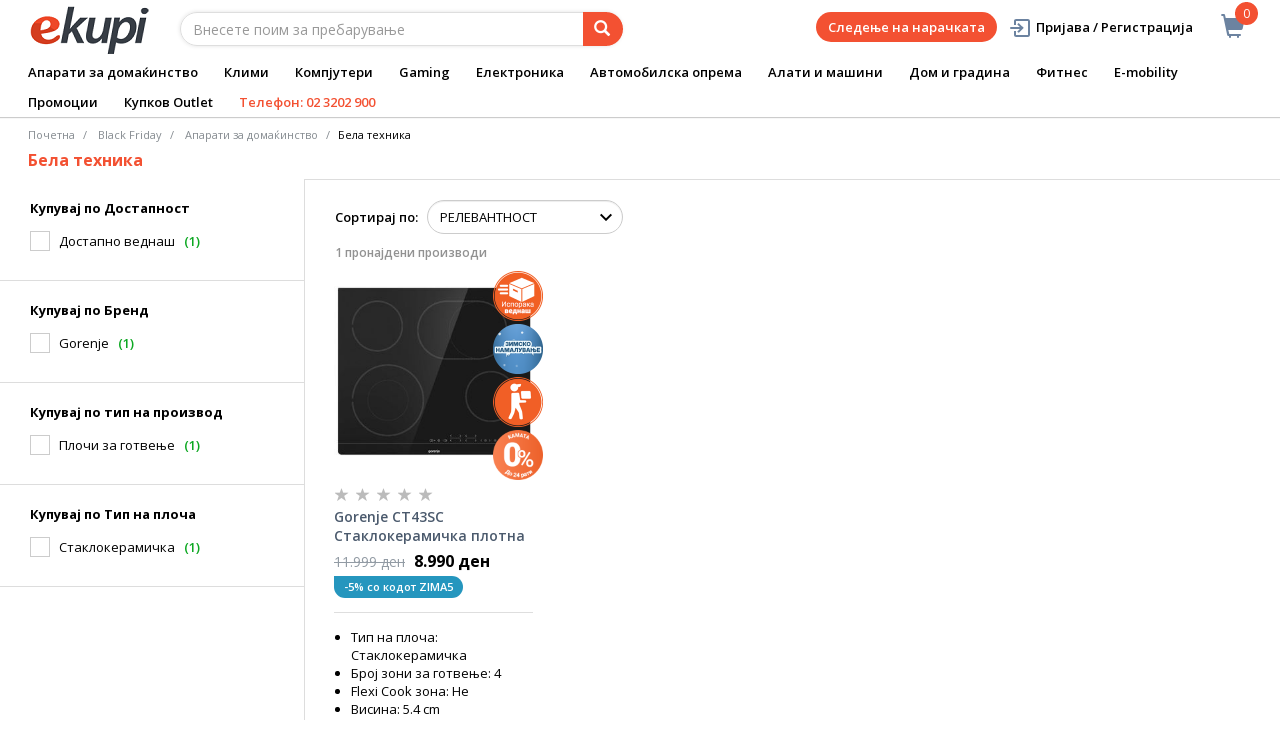

--- FILE ---
content_type: text/html;charset=UTF-8
request_url: https://www.ekupi.mk/mk/black-friday/%d0%b0%d0%bf%d0%b0%d1%80%d0%b0%d1%82%d0%b8-%d0%b7%d0%b0-%d0%b4%d0%be%d0%bc%d0%b0%d1%9c%d0%b8%d0%bd%d1%81%d1%82%d0%b2%d0%be/%d0%b1%d0%b5%d0%bb%d0%b0-%d1%82%d0%b5%d1%85%d0%bd%d0%b8%d0%ba%d0%b0/c/BFMK0012
body_size: 26020
content:
<!DOCTYPE html>
<html lang="mk">
<head>
	<title>
		&#1041;&#1077;&#1083;&#1072; &#1090;&#1077;&#1093;&#1085;&#1080;&#1082;&#1072; | &#1040;&#1087;&#1072;&#1088;&#1072;&#1090;&#1080; &#1079;&#1072; &#1076;&#1086;&#1084;&#1072;&#1116;&#1080;&#1085;&#1089;&#1090;&#1074;&#1086; | Black Friday | eKupi.mk - &#1042;&#1072;&#1096;&#1072;&#1090;&#1072; &#1080;&#1085;&#1090;&#1077;&#1088;&#1085;&#1077;&#1090;-&#1087;&#1088;&#1086;&#1076;&#1072;&#1074;&#1085;&#1080;&#1094;&#1072;</title>

	<meta http-equiv="Content-Type" content="text/html; charset=utf-8"/>
	<meta http-equiv="X-UA-Compatible" content="IE=edge">
	<meta charset="utf-8">
	<meta name="viewport" content="width=device-width, initial-scale=1, user-scalable=no">
	<meta name="keywords">
<meta name="description">
<meta name="robots" content="index,follow">
<link rel="shortcut icon" type="image/x-icon" media="all" href="/_ui/responsive/theme-alpha/images/favicon.ico" />
		<link rel="canonical" href="https://www.ekupi.mk/mk/black-friday/%d0%b0%d0%bf%d0%b0%d1%80%d0%b0%d1%82%d0%b8-%d0%b7%d0%b0-%d0%b4%d0%be%d0%bc%d0%b0%d1%9c%d0%b8%d0%bd%d1%81%d1%82%d0%b2%d0%be/%d0%b1%d0%b5%d0%bb%d0%b0-%d1%82%d0%b5%d1%85%d0%bd%d0%b8%d0%ba%d0%b0/c/BFMK0012"/>
	<link rel="stylesheet" type="text/css" href="//fonts.googleapis.com/css?family=Open+Sans:400,300,300italic,400italic,600,600italic,700,700italic,800,800italic" />
<link rel="stylesheet" type="text/css" media="all" href="/wro/all_responsive.css?v=v18.26.0" />
		<link rel="stylesheet" type="text/css" media="all" href="/wro/alpha_responsive.css?v=v18.26.0" />
		<link rel="stylesheet" type="text/css" media="all" href="/wro/addons_responsive.css?v=v18.26.0" />
	<script type="text/javascript" src="/_ui/shared/js/analyticsmediator.js"></script>
	




  







<script type="text/javascript">
        dataLayer = [];
        
        window.addEventListener('load', function(){
            
            if (document.getElementsByClassName("product__listing").length > 0) {
                dataLayer.push({
                    'ecommerce': {
                        'currencyCode': getCurrency('MKD'),
                        'impressions': [
                            
                            {
                                'name': 'Gorenje CT43SC Стаклокерамичка плотна',     // Name or ID is required.
                                'id': 'EK000355529',
                                'price': getPrice(11999.0),
                                'brand': 'Gorenje',
                                
                                'category':'Black Friday/Апарати за домаќинство/Бела техника',
                                

                                'variant': '',
                                'list': 'Category Result',
                                'position': ''
                            }
                            
                            ,
                            
                        ]
                    }
                });
            }

        });
        
        window.addEventListener('load', function() {
            var carousels = document.getElementsByClassName("carousel__item");
            if (carousels.length > 0) {
                dataLayer.push({
                    'ecommerce': {
                        'currencyCode': getCurrency('MKD'),
                        'impressions': getCarouselImpressions()
                    }
                });

                function getCarouselImpressions() {
                    var text = '[';
                    for (var i = 0; i < carousels.length; i++) {
                        var onclickdata = carousels[i].getAttribute('onclick');
                        // var properties = onclickdata.match(/'(.*?)'/g);
                        if (onclickdata !== null && onclickdata.startsWith("onClickData")  ) {
                            var properties = onclickdata.replace(/onClickData\('/g, "").replace(/'\)$/g, "").split("', '");
                            if (properties.length === 7) {

                                text += '{' +
                                    '"name":"' + properties[1].replaceAll('"', '\\"') + '",' +
                                    '"id":"' + properties[2] + '",' +
                                    '"price":"' + getPrice(properties[3]) + '",' +
                                    '"brand":"' + properties[4] + '",' +
                                    '"category":"' + getCategoryPathFromUrl(properties[6]) + '",' +
                                    '"variant":"",' +
                                    '"list":"' + properties[0] + '",' +
                                    '"position":"' + properties[5] +
                                    '"}';

                                if (i != carousels.length - 1) {
                                    text += ',';
                                }
                            }
                        }
                    };
                    text += ']';
                    try {
                        return JSON.parse(text);
                    } catch (exception) {
                        return "";
                    }
                }
            }
        });
        
        function addToCartData(name, id, price, brand, url, variant, quantity ) {
            dataLayer.push({
                'event': 'addToCart',
                'ecommerce': {
                    'currencyCode': getCurrency('MKD'),
                    'add': {                                // 'add' actionFieldObject measures.
                        'products': [{                        //  adding a product to a shopping cart.
                            'name': name,
                            'id': id,
                            'price': getPrice(price),
                            'brand': brand,
                            'category': getCategoryPathFromUrl(url),
                            'variant' : variant,
                            'quantity': quantity
                        }]
                    }
                }
            });
        }
        
                function getPrice(price) {
                    const currencyRate = 0.016;
                    return roundToTwo(price * currencyRate);
                }

                function getCurrency(currency){
                    return 'EUR';
                }

                function roundToTwo(num) {
                    return +(Math.round(num + "e+2") + "e-2");
                }

            
        function trackAddToCart_google(productCode, quantityAdded) {

            
        }

        window.mediator.subscribe('trackAddToCart', function(data) {
            if (data.productCode && data.quantity)
            {
                trackAddToCart_google(data.productCode, data.quantity);
            }
        });


        
        function onClickData(pagename, name, id, price, brand, position, productUrl) {
            dataLayer.push({
                'event': 'productClick',
                'ecommerce': {
                    'click': {
                        'actionField': {'list': pagename},      // Optional list property.
                        'products': [{
                            'name': name,                      // Name or ID is required.
                            'id': id,
                            'price': getPrice(price),
                            'brand': brand,
                            'category': getCategoryPathFromUrl(productUrl),
                            'position': position
                        }]
                    }
                },
                'eventCallback': function() {
                }
            });
        }
        
        function onProductCompareClickData(pagename, name, id, price, brand, position, productUrl) {
            dataLayer.push({
                'event': 'compareClick',
                'ecommerce': {
                    'click': {
                        'actionField': {'list': pagename},      // Optional list property.
                        'products': [{
                            'name': name,                      // Name or ID is required.
                            'id': id,
                            'price': getPrice(price),
                            'brand': brand,
                            'category': getCategoryPathFromUrl(productUrl),
                            'position': position
                        }]
                    }
                },
                'eventCallback': function() {
                }
            });
        }
        
        window.addEventListener('load', function(){
            var elements = document.body.querySelectorAll(".js-gtm-banner-image[banner-id][banner-name][banner-position]");

            if(elements.length > 0){
                dataLayer.push({
                    'ecommerce': {
                        'promoView': {
                            'promotions':getPromotionsData()
                        }
                    }
                });
            }

            function getPromotionsData(){
                var elementsValues = Object.values(elements);
                var text = '[';

                elementsValues.forEach(myFunction);
                function myFunction(item, index) {
                    

                    var bannerCreative = 'Black Friday/Апарати за домаќинство/Бела техника';
                    var bannerName = item.getAttribute("banner-name");
                    var bannerPosition = item.getAttribute("banner-position");
                    var bannerId = item.getAttribute("banner-id");

                    text += '{' +
                        '"id":"' + bannerId + '",' +
                        '"name":"' + bannerName + '",' +
                        '"creative":"' + bannerCreative + '",' +
                        '"position":"' + bannerPosition +
                        '"}';

                    if(index+1 != elements.length){
                        text += ',';
                    }
                }
                text += ']';

                try {
                    var parsedData = JSON.parse(text);
                    return parsedData;
                } catch (exception) {
                    return "";
                }
            }
        });


        function onPromoClick(bannerName, url, bannerPosition, bannerId) {
            dataLayer.push({
                'event': 'promotionClick',
                'ecommerce': {
                    'promoClick': {
                        'promotions': [
                            {
                                'id': bannerId,                         // Name or ID is required.
                                'name': bannerName,
                                'creative':
                                    

                                    'Black Friday/Апарати за домаќинство/Бела техника',
                                'position': bannerPosition
                            }]
                    }
                },
                'eventCallback': function() {
                    document.location = url;
                }
            });
        }

        function onPromoPageClick(bannerName, url, bannerPosition, bannerId) {
            dataLayer.push({
                'event': 'promotionPageClick',
                'ecommerce': {
                    'promoClick': {
                        'promotions': [
                            {
                                'id': bannerId,                         // Name or ID is required.
                                'name': bannerName,
                                'creative': 'promotionPage',
                                'position': bannerPosition
                            }]
                    }
                },
                'eventCallback': function() {
                    document.location = url;
                }
            });
        }

        

        function sendAcceptConsentEvent(consentName) {
            dataLayer.push({
                'event': consentName + '_accepted',
            });
        }

        // sending events to GTM and saving given consents for later code
        

        function acceptCookies() {
            
                sendAcceptConsentEvent('analytics');
            
                sendAcceptConsentEvent('marketing');
            
            ACC.coookiebot.sendCookiebotGivenConsentsIfNeeded(true, true, false);
        }

        function acceptCookiesPartial() {
            let statisticsGiven = false;
            let marketingGiven = false;
            let consents = $("#consent-management-alert-list input:checkbox:checked");
            Array.from(consents).forEach(function (consent) {
                console.log('Consent ' + consent.dataset.code);
                if (consent.dataset.code != 'necessary') {
                    sendAcceptConsentEvent(consent.dataset.code);
                }
                if(consent.dataset.code == 'analytics'){
                    statisticsGiven = true;
                }
                if(consent.dataset.code == 'marketing'){
                    marketingGiven = true;
                }
            });
            console.log('Consents ' + consents + ", array = " + Array.from(consents));
            console.log('Partially accepted: analytics=' + statisticsGiven + ', marketing = ' + marketingGiven);
            ACC.coookiebot.sendCookiebotGivenConsentsIfNeeded(statisticsGiven, marketingGiven, false);
        }

        function getCategoryPathFromUrl(url) {
            url += "";
            return decodeURIComponent(url).replace(/\/p\/.*/g, "").replace(/\/(?=[^\/]*$).*/g, "").replace(/-/g, " ").replace(/^\//g, "");
        }


    </script>

    <!-- Google Tag Manager -->
        <script>(function(w,d,s,l,i){w[l]=w[l]||[];w[l].push({'gtm.start':
                new Date().getTime(),event:'gtm.js'});var f=d.getElementsByTagName(s)[0],
            j=d.createElement(s),dl=l!='dataLayer'?'&l='+l:'';j.async=true;j.src=
            'https://www.googletagmanager.com/gtm.js?id='+i+dl;f.parentNode.insertBefore(j,f);
        })(window,document,'script','dataLayer','GTM-5BJQT2');</script>
    <style>
		img {position: relative;color:#fff !important;}
		img[alt]:after {display: block;position: absolute;top: 0;left: 0;width: 100%;height: 100%;background-color: #fff;line-height: 1;font-size: 1em;text-align: center;content: attr(alt);}
		.yCmsComponent .carousel__component{visibility:hidden}
	</style>

</head>

<body class="page-productGrid pageType-CategoryPage template-pages-category-productGridPage  smartedit-page-uid-productGrid smartedit-page-uuid-eyJpdGVtSWQiOiJwcm9kdWN0R3JpZCIsImNhdGFsb2dJZCI6ImVrdXBpTWtDb250ZW50Q2F0YWxvZyIsImNhdGFsb2dWZXJzaW9uIjoiT25saW5lIn0= smartedit-catalog-version-uuid-ekupiMkContentCatalog/Online  language-mk">
	<main data-currency-iso-code="MKD">
			<a href="#skip-to-content" class="skiptocontent" data-role="none">text.skipToContent</a>
			<a href="#skiptonavigation" class="skiptonavigation" data-role="none">text.skipToNavigation</a>


			<div class="yCmsContentSlot">
<div id="consent-management-alert" class="alert alert-info" style="display:none;" data-consent-management-url="">
    <ul id="consent-management-alert-list" class="consent-management-list" role="tablist" aria-live="polite" data-behavior="accordion">
        <li class="consentmanagement-bar consent-management-list__item"  data-code="necessary" data-binding="expand-accordion-item">
                  <span class="consent-management-list__label">
                    <label>
                        <input type="checkbox" id="" class="" disabled="disabled" checked="checked" name="" data-code="necessary" value="Неопходни колачиња" />Неопходни колачиња</label>
                            </span>

                <span tabindex="0"
                      class="consent-management-list__title"
                      role="tab"
                      aria-selected="false"
                      aria-expanded="false"
                      data-binding="expand-accordion-trigger">
                     </span>

                <div class="consent-management-list__content" role="tabpanel" aria-hidden="true" data-binding="expand-accordion-container">
                    <div class="consent-management-list__content-inner">
                        <p> Клучни се за употреба на Интернет страница и без нив страницата нема да биде многу функционална. За пребарување и купување е неопходно да се прифатат колачињата. Функционални клоачиња можат да вклучуваат и оние кои ви даваат услуга која корисникот ја има побарано.</p>
                    </div>
                </div>
            </li>
        <li class="consentmanagement-bar consent-management-list__item"  data-code="analytics" data-binding="expand-accordion-item">
                  <span class="consent-management-list__label">
                    <label>
                        <input type="checkbox" id="" class="" checked="checked" name="" data-code="analytics" value="Колачиња за следење и аналитика" />Колачиња за следење и аналитика</label>
                                        </span>

                <span tabindex="0"
                      class="consent-management-list__title"
                      role="tab"
                      aria-selected="false"
                      aria-expanded="false"
                      data-binding="expand-accordion-trigger">
                     </span>

                <div class="consent-management-list__content" role="tabpanel" aria-hidden="true" data-binding="expand-accordion-container">
                    <div class="consent-management-list__content-inner">
                        <p> Се собираат анонимно, не може да се следи активноста на корисникот на други Интернет страници и служи за следење на однесувањето на корисникот се со цел мерење на однесувањето на публиката и составување на извештај за подобрување на Интернет страницата.</p>
                    </div>
                </div>
            </li>
        <li class="consentmanagement-bar consent-management-list__item"  data-code="marketing" data-binding="expand-accordion-item">
                  <span class="consent-management-list__label">
                    <label>
                        <input type="checkbox" id="" class="" checked="checked" name="" data-code="marketing" value="Маркетинг колачиња се користат за персонализирана понуда и огласување" />Маркетинг колачиња се користат за персонализирана понуда и огласување</label>
                                        </span>

                <span tabindex="0"
                      class="consent-management-list__title"
                      role="tab"
                      aria-selected="false"
                      aria-expanded="false"
                      data-binding="expand-accordion-trigger">
                     </span>

                <div class="consent-management-list__content" role="tabpanel" aria-hidden="true" data-binding="expand-accordion-container">
                    <div class="consent-management-list__content-inner">
                        <p> Се употребуваат за прикажување на огласот на релевантни корисници и неговите интереси. Овие колачиња исто така можат да се употребуваат за мерење на квалитетот на кампањата со која корисникот бил во контакт во текот на неговата посета на Интернет страницата.</p>
                    </div>
                </div>
            </li>
        </ul>

    <button type="button" class="consent-accept btn btn-primary" data-index="" onclick="acceptCookiesPartial()">
        Прифати</button>
</div></div><div class="branding-mobile hidden-md hidden-lg">
	<div class="js-mobile-logo">
		</div>
</div>

<header class="js-mainHeader">
	<nav class="navigation navigation--top hidden-xs hidden-sm">
		<div class="row">
			<div class="col-sm-12 col-md-4 brandlogo">
				<div class="nav__left js-site-logo">
					<div class="yCmsComponent yComponentWrapper">
<div class="banner__component simple-banner">
	<a href="/mk/"><img title="eKupi logo"
				alt="eKupi logo" src="/medias/sys_master/root/h29/h94/12569675923486/logo-black.png"></a>
		</div></div></div>
			</div>
			<div class="col-sm-12 col-md-8 rightside">
				<div class="nav__right">

				</div>
			</div>
		</div>
	</nav>
	<div class="hidden-xs hidden-sm js-secondaryNavAccount collapse" id="accNavComponentDesktopOne">
		<ul class="nav__links">

		</ul>
	</div>
	<div class="hidden-xs hidden-sm js-secondaryNavCompany collapse" id="accNavComponentDesktopTwo">
		<ul class="nav__links js-nav__links">

		</ul>
	</div>
	<nav class="navigation navigation--middle js-navigation--middle">
		<div class="container-fluid">
			<div class="row">
				<div class="mobile__nav__row mobile__nav__row--table">
					<div class="mobile__nav__row--table-group">
						<div class="mobile__nav__row--table-row">
							<div class="mobile__nav__row--table-cell visible-xs hidden-sm">
								<button class="mobile__nav__row--btn btn mobile__nav__row--btn-menu js-toggle-sm-navigation"
										type="button" aria-label="Meni">
									<span class="glyphicon glyphicon-align-justify"></span>
								</button>
							</div>

							<div class="mobile__nav__row--table-cell visible-xs mobile__nav__row--seperator">
								<button	class="mobile__nav__row--btn btn mobile__nav__row--btn-search js-toggle-xs-search hidden-sm hidden-md hidden-lg" type="button"
											   aria-label="Prebaruvanje">
										<span class="glyphicon glyphicon-search"></span>
									</button>
								</div>

							<div class="yCmsContentSlot miniCartSlot componentContainer mobile__nav__row--table hidden-sm hidden-md hidden-lg">
<div class="yCmsComponent mobile__nav__row--table-cell">
<div class="nav-cart">
	<a 	href="/mk/cart"
		class="mini-cart-link js-mini-cart-link-items"
		data-mini-cart-url="/mk/cart/rollover/cmsitem_00003016"
		data-mini-cart-refresh-url="/mk/cart/miniCart/SUBTOTAL"
		data-mini-cart-name="Kошничка"
		data-mini-cart-empty-name="Испразнете ја кошничката"
		data-mini-cart-items-text="Artikli u košarici"
		>
		<div class="mini-cart-price js-mini-cart-price hidden-xs hidden-sm">
				</div>
			<div class="mini-cart-icon"><span class="glyphicon glyphicon-shopping-cart "></span></div>
			<div class="mini-cart-count js-mini-cart-count"><span class="nav-items-total">0<span class="items-desktop hidden-xs">&nbsp;Artikli u košarici</span></span></div>
		</a>
</div>
<div class="mini-cart-container js-mini-cart-container"></div></div></div></div>
					</div>
				</div>
			</div>
			<div class="row desktop__nav">
				<div class="nav__left col-lg-6 col-md-6 col-sm-8 col-xs-12">
					<div class="row">
						<div class="col-sm-2 hidden-xs visible-sm mobile-menu">
							<button class="btn js-toggle-sm-navigation" type="button">
								<span class="glyphicon glyphicon-align-justify"></span>
							</button>
						</div>
						<div class="col-sm-10">
							<div class="site-search">
								<div class="yCmsComponent">
<div class="ui-front">
	<form name="search_form_SearchBox" method="get"
		action="/mk/search/">
		<div class="input-group">
			<input type="text" id="js-site-search-input"
					class="form-control js-site-search-input" name="text" value=""
                    maxlength="100" placeholder="Внесете поим за пребарување"
					data-options='{"autocompleteUrl" : "/mk/search/autocomplete/SearchBox","minCharactersBeforeRequest" : "3","waitTimeBeforeRequest" : "500","displayProductImages" : true}'>
			<span class="input-group-btn"> <button class="btn btn-link js_search_button" type="submit" disabled="true" aria-label="Prebaruvanje">
						<span class="glyphicon glyphicon-search"></span>
					</button>
				</span>
		</div>
	</form>

</div>
</div></div>
						</div>
					</div>
				</div>
				<div class="nav__right col-lg-6 col-md-6 col-sm-4 col-xs-6 hidden-xs">

					<ul class="nav__links nav__links--shop_info" data-spy="affix" data-offset-top="10">
						<li>
							<div class="yCmsContentSlot componentContainer">
<div class="yCmsComponent">
<div class="nav-cart">
	<a 	href="/mk/cart"
		class="mini-cart-link js-mini-cart-link-items"
		data-mini-cart-url="/mk/cart/rollover/cmsitem_00003016"
		data-mini-cart-refresh-url="/mk/cart/miniCart/SUBTOTAL"
		data-mini-cart-name="Kошничка"
		data-mini-cart-empty-name="Испразнете ја кошничката"
		data-mini-cart-items-text="Artikli u košarici"
		>
		<div class="mini-cart-price js-mini-cart-price hidden-xs hidden-sm">
				</div>
			<div class="mini-cart-icon"><span class="glyphicon glyphicon-shopping-cart "></span></div>
			<div class="mini-cart-count js-mini-cart-count"><span class="nav-items-total">0<span class="items-desktop hidden-xs">&nbsp;Artikli u košarici</span></span></div>
		</a>
</div>
<div class="mini-cart-container js-mini-cart-container"></div></div></div></li>
					</ul>

					<ul class="nav__links nav__links--account hidden-xs hidden-sm">
						<li class="order-tracking-navigation-component">
                                    <a href="/mk/order-tracking">
                                        Следење на нарачката</a>
                                </li>
                            <li class="liOffcanvas">
									<a class="login_link" href="/mk/login"><span></span>
											Пријава / Регистрација</a>
									</li>
							</ul>

				</div>
			</div>
		</div>
	</nav>
	<a href="#" id="skiptonavigation"></a>
	<nav class="navigation navigation--bottom js_navigation--bottom js-enquire-offcanvas-navigation" role="navigation">
		<ul class="sticky-nav-top hidden-lg hidden-md js-sticky-user-group hidden-md hidden-lg">
                </ul>
		<div class="navigation__overflow">
			<ul data-trigger="#signedInUserOptionsToggle" class="nav__links nav__links--products nav__links--mobile js-userAccount-Links js-nav-collapse-body offcanvasGroup1 collapse in hidden-md hidden-lg">
                   </ul>
			<ul class="nav__links nav__links--products nav__links--mobile offcanvasGroup1 collapse in hidden-md hidden-lg">
				<li class="liMobileTrackTrace">
					<a class="aMobileTrackTrace" href="/mk/order-tracking">
						Следење на нарачката</a>
				</li>
			</ul>
           	<ul class="nav__links nav__links--products js-offcanvas-links">
				<li class="auto nav__links--primary nav__links--primary-has__sub js-enquire-has-sub">
						<span class="yCmsComponent nav__link js_nav__link">
<a href="/mk/%d0%b0%d0%bf%d0%b0%d1%80%d0%b0%d1%82%d0%b8-%d0%b7%d0%b0-%d0%b4%d0%be%d0%bc%d0%b0%d1%9c%d0%b8%d0%bd%d1%81%d1%82%d0%b2%d0%be/c/10003" title="Апарати за домаќинство">Апарати за домаќинство</a></span><span class="glyphicon  glyphicon-chevron-right hidden-md hidden-lg nav__link--drill__down js_nav__link--drill__down"></span>
							<div class="sub__navigation js_sub__navigation col-md-12 col-lg-8">
								<a class="sm-back js-enquire-sub-close hidden-md hidden-lg" href="#">Hазад</a>
								<div class="grid row">
									<div class="sub-navigation-section col-md-3">
													<div class="title-navNode">
																<a href="/mk/%d0%b0%d0%bf%d0%b0%d1%80%d0%b0%d1%82%d0%b8-%d0%b7%d0%b0-%d0%b4%d0%be%d0%bc%d0%b0%d1%9c%d0%b8%d0%bd%d1%81%d1%82%d0%b2%d0%be/%d0%ba%d1%83%d1%98%d0%bd%d1%81%d0%ba%d0%b8-%d0%b0%d0%bf%d0%b0%d1%80%d0%b0%d1%82%d0%b8-%d0%b8-%d0%b4%d0%be%d0%bc%d0%b0%d1%9c%d0%b8%d0%bd%d1%81%d1%82%d0%b2%d0%be/c/10024" title="Кујнски апарати и домаќинство">Кујнски апарати и домаќинство</a></div>
														<ul class="sub-navigation-list has-title">
														<li class="yCmsComponent nav__link--secondary">
<a href="/mk/%d0%b0%d0%bf%d0%b0%d1%80%d0%b0%d1%82%d0%b8-%d0%b7%d0%b0-%d0%b4%d0%be%d0%bc%d0%b0%d1%9c%d0%b8%d0%bd%d1%81%d1%82%d0%b2%d0%be/%d0%ba%d1%83%d1%98%d0%bd%d1%81%d0%ba%d0%b8-%d0%b0%d0%bf%d0%b0%d1%80%d0%b0%d1%82%d0%b8-%d0%b8-%d0%b4%d0%be%d0%bc%d0%b0%d1%9c%d0%b8%d0%bd%d1%81%d1%82%d0%b2%d0%be/%d0%bf%d1%80%d0%b0%d0%b2%d0%be%d1%81%d0%bc%d1%83%d0%ba%d0%b0%d0%bb%d0%ba%d0%b8-%d0%b8-%d0%be%d0%bf%d1%80%d0%b5%d0%bc%d0%b0/c/10155" title="Правосмукалки и опрема">Правосмукалки и опрема</a></li><li class="yCmsComponent nav__link--secondary">
<a href="/mk/%d0%b0%d0%bf%d0%b0%d1%80%d0%b0%d1%82%d0%b8-%d0%b7%d0%b0-%d0%b4%d0%be%d0%bc%d0%b0%d1%9c%d0%b8%d0%bd%d1%81%d1%82%d0%b2%d0%be/%d0%ba%d1%83%d1%98%d0%bd%d1%81%d0%ba%d0%b8-%d0%b0%d0%bf%d0%b0%d1%80%d0%b0%d1%82%d0%b8-%d0%b8-%d0%b4%d0%be%d0%bc%d0%b0%d1%9c%d0%b8%d0%bd%d1%81%d1%82%d0%b2%d0%be/air-fryer-%d0%b8-%d1%84%d1%80%d0%b8%d1%82%d0%b5%d0%b7%d0%b8/c/10143" title="Air Fryer и Фритези">Air Fryer и Фритези</a></li><li class="yCmsComponent nav__link--secondary">
<a href="/mk/%d0%b0%d0%bf%d0%b0%d1%80%d0%b0%d1%82%d0%b8-%d0%b7%d0%b0-%d0%b4%d0%be%d0%bc%d0%b0%d1%9c%d0%b8%d0%bd%d1%81%d1%82%d0%b2%d0%be/%d0%ba%d1%83%d1%98%d0%bd%d1%81%d0%ba%d0%b8-%d0%b0%d0%bf%d0%b0%d1%80%d0%b0%d1%82%d0%b8-%d0%b8-%d0%b4%d0%be%d0%bc%d0%b0%d1%9c%d0%b8%d0%bd%d1%81%d1%82%d0%b2%d0%be/%d1%80%d0%be%d0%b1%d0%be%d1%82%d1%81%d0%ba%d0%b8-%d0%bf%d1%80%d0%b0%d0%b2%d0%be%d1%81%d0%bc%d1%83%d0%ba%d0%b0%d0%bb%d0%ba%d0%b8-%d0%b8-%d0%be%d0%bf%d1%80%d0%b5%d0%bc%d0%b0/c/10156" title="Роботски правосмукалки и опрема">Роботски правосмукалки и опрема</a></li><li class="yCmsComponent nav__link--secondary">
<a href="/mk/%d0%b0%d0%bf%d0%b0%d1%80%d0%b0%d1%82%d0%b8-%d0%b7%d0%b0-%d0%b4%d0%be%d0%bc%d0%b0%d1%9c%d0%b8%d0%bd%d1%81%d1%82%d0%b2%d0%be/%d0%ba%d1%83%d1%98%d0%bd%d1%81%d0%ba%d0%b8-%d0%b0%d0%bf%d0%b0%d1%80%d0%b0%d1%82%d0%b8-%d0%b8-%d0%b4%d0%be%d0%bc%d0%b0%d1%9c%d0%b8%d0%bd%d1%81%d1%82%d0%b2%d0%be/%d0%bf%d0%b5%d0%b3%d0%bb%d0%b8-%d0%b7%d0%b0-%d0%b0%d0%bb%d0%b8%d1%88%d1%82%d0%b0/c/10144" title="Пегли за алишта">Пегли за алишта</a></li><li class="yCmsComponent nav__link--secondary">
<a href="/mk/%d0%b0%d0%bf%d0%b0%d1%80%d0%b0%d1%82%d0%b8-%d0%b7%d0%b0-%d0%b4%d0%be%d0%bc%d0%b0%d1%9c%d0%b8%d0%bd%d1%81%d1%82%d0%b2%d0%be/%d0%ba%d1%83%d1%98%d0%bd%d1%81%d0%ba%d0%b8-%d0%b0%d0%bf%d0%b0%d1%80%d0%b0%d1%82%d0%b8-%d0%b8-%d0%b4%d0%be%d0%bc%d0%b0%d1%9c%d0%b8%d0%bd%d1%81%d1%82%d0%b2%d0%be/%d0%b0%d0%bf%d0%b0%d1%80%d0%b0%d1%82%d0%b8-%d0%b7%d0%b0-%d0%ba%d0%b0%d1%84%d0%b5/c/10138" title="Апарати за кафе">Апарати за кафе</a></li><li class="yCmsComponent nav__link--secondary">
<a href="/mk/%d0%b0%d0%bf%d0%b0%d1%80%d0%b0%d1%82%d0%b8-%d0%b7%d0%b0-%d0%b4%d0%be%d0%bc%d0%b0%d1%9c%d0%b8%d0%bd%d1%81%d1%82%d0%b2%d0%be/%d0%ba%d1%83%d1%98%d0%bd%d1%81%d0%ba%d0%b8-%d0%b0%d0%bf%d0%b0%d1%80%d0%b0%d1%82%d0%b8-%d0%b8-%d0%b4%d0%be%d0%bc%d0%b0%d1%9c%d0%b8%d0%bd%d1%81%d1%82%d0%b2%d0%be/%d0%bc%d0%b8%d0%ba%d1%81%d0%b5%d1%80%d0%b8/c/10148" title="Миксери">Миксери</a></li><li class="yCmsComponent nav__link--secondary">
<a href="/mk/%d0%b0%d0%bf%d0%b0%d1%80%d0%b0%d1%82%d0%b8-%d0%b7%d0%b0-%d0%b4%d0%be%d0%bc%d0%b0%d1%9c%d0%b8%d0%bd%d1%81%d1%82%d0%b2%d0%be/%d0%ba%d1%83%d1%98%d0%bd%d1%81%d0%ba%d0%b8-%d0%b0%d0%bf%d0%b0%d1%80%d0%b0%d1%82%d0%b8-%d0%b8-%d0%b4%d0%be%d0%bc%d0%b0%d1%9c%d0%b8%d0%bd%d1%81%d1%82%d0%b2%d0%be/%d0%bc%d0%b8%d0%ba%d1%80%d0%be%d0%b1%d1%80%d0%b0%d0%bd%d0%be%d0%b2%d0%b8-%d0%bf%d0%b5%d1%87%d0%ba%d0%b8/c/10147" title="Микробранови печки">Микробранови печки</a></li><li class="yCmsComponent nav__link--secondary">
<a href="/mk/%d0%b0%d0%bf%d0%b0%d1%80%d0%b0%d1%82%d0%b8-%d0%b7%d0%b0-%d0%b4%d0%be%d0%bc%d0%b0%d1%9c%d0%b8%d0%bd%d1%81%d1%82%d0%b2%d0%be/%d0%ba%d1%83%d1%98%d0%bd%d1%81%d0%ba%d0%b8-%d0%b0%d0%bf%d0%b0%d1%80%d0%b0%d1%82%d0%b8-%d0%b8-%d0%b4%d0%be%d0%bc%d0%b0%d1%9c%d0%b8%d0%bd%d1%81%d1%82%d0%b2%d0%be/%d0%b1%d0%bb%d0%b5%d0%bd%d0%b4%d0%b5%d1%80%d0%b8-%d0%b8-%d1%81%d0%b5%d1%86%d0%ba%d0%b0%d0%bb%d0%ba%d0%b8/c/10140" title="Блендери и сецкалки">Блендери и сецкалки</a></li><li class="yCmsComponent nav__link--secondary">
<a href="/mk/%d0%b0%d0%bf%d0%b0%d1%80%d0%b0%d1%82%d0%b8-%d0%b7%d0%b0-%d0%b4%d0%be%d0%bc%d0%b0%d1%9c%d0%b8%d0%bd%d1%81%d1%82%d0%b2%d0%be/%d0%ba%d1%83%d1%98%d0%bd%d1%81%d0%ba%d0%b8-%d0%b0%d0%bf%d0%b0%d1%80%d0%b0%d1%82%d0%b8-%d0%b8-%d0%b4%d0%be%d0%bc%d0%b0%d1%9c%d0%b8%d0%bd%d1%81%d1%82%d0%b2%d0%be/%d1%82%d0%be%d1%81%d1%82%d0%b5%d1%80%d0%b8/c/10154" title="Тостери">Тостери</a></li><li class="yCmsComponent nav__link--secondary">
<a href="/mk/%d0%b0%d0%bf%d0%b0%d1%80%d0%b0%d1%82%d0%b8-%d0%b7%d0%b0-%d0%b4%d0%be%d0%bc%d0%b0%d1%9c%d0%b8%d0%bd%d1%81%d1%82%d0%b2%d0%be/%d0%ba%d1%83%d1%98%d0%bd%d1%81%d0%ba%d0%b8-%d0%b0%d0%bf%d0%b0%d1%80%d0%b0%d1%82%d0%b8-%d0%b8-%d0%b4%d0%be%d0%bc%d0%b0%d1%9c%d0%b8%d0%bd%d1%81%d1%82%d0%b2%d0%be/%d0%b2%d0%b0%d0%b3%d0%b8/c/10157" title="Ваги">Ваги</a></li><li class="yCmsComponent nav__link--secondary">
<a href="/mk/%d0%b0%d0%bf%d0%b0%d1%80%d0%b0%d1%82%d0%b8-%d0%b7%d0%b0-%d0%b4%d0%be%d0%bc%d0%b0%d1%9c%d0%b8%d0%bd%d1%81%d1%82%d0%b2%d0%be/%d0%ba%d1%83%d1%98%d0%bd%d1%81%d0%ba%d0%b8-%d0%b0%d0%bf%d0%b0%d1%80%d0%b0%d1%82%d0%b8-%d0%b8-%d0%b4%d0%be%d0%bc%d0%b0%d1%9c%d0%b8%d0%bd%d1%81%d1%82%d0%b2%d0%be/%d1%81%d0%be%d0%ba%d0%be%d0%b2%d0%bd%d0%b8%d1%86%d0%b8-%d0%b8-%d1%86%d0%b5%d0%b4%d0%b0%d0%bb%d0%ba%d0%b8/c/10153" title="Соковници и цедалки">Соковници и цедалки</a></li><li class="yCmsComponent nav__link--secondary">
<a href="/mk/%d0%b0%d0%bf%d0%b0%d1%80%d0%b0%d1%82%d0%b8-%d0%b7%d0%b0-%d0%b4%d0%be%d0%bc%d0%b0%d1%9c%d0%b8%d0%bd%d1%81%d1%82%d0%b2%d0%be/%d0%ba%d1%83%d1%98%d0%bd%d1%81%d0%ba%d0%b8-%d0%b0%d0%bf%d0%b0%d1%80%d0%b0%d1%82%d0%b8-%d0%b8-%d0%b4%d0%be%d0%bc%d0%b0%d1%9c%d0%b8%d0%bd%d1%81%d1%82%d0%b2%d0%be/%d0%bf%d0%b5%d0%ba%d0%b0%d1%87%d0%b8-%d0%bd%d0%b0-%d0%bb%d0%b5%d0%b1/c/10151" title="Пекачи на леб">Пекачи на леб</a></li><li class="yCmsComponent nav__link--secondary">
<a href="/mk/%d0%b0%d0%bf%d0%b0%d1%80%d0%b0%d1%82%d0%b8-%d0%b7%d0%b0-%d0%b4%d0%be%d0%bc%d0%b0%d1%9c%d0%b8%d0%bd%d1%81%d1%82%d0%b2%d0%be/%d0%ba%d1%83%d1%98%d0%bd%d1%81%d0%ba%d0%b8-%d0%b0%d0%bf%d0%b0%d1%80%d0%b0%d1%82%d0%b8-%d0%b8-%d0%b4%d0%be%d0%bc%d0%b0%d1%9c%d0%b8%d0%bd%d1%81%d1%82%d0%b2%d0%be/%d0%b5%d0%bb%d0%b5%d0%ba%d1%82%d1%80%d0%b8%d1%87%d0%bd%d0%b8-%d1%81%d0%ba%d0%b0%d1%80%d0%b8/c/10141" title="Електрични скари">Електрични скари</a></li><li class="yCmsComponent nav__link--secondary">
<a href="/mk/%d0%b0%d0%bf%d0%b0%d1%80%d0%b0%d1%82%d0%b8-%d0%b7%d0%b0-%d0%b4%d0%be%d0%bc%d0%b0%d1%9c%d0%b8%d0%bd%d1%81%d1%82%d0%b2%d0%be/%d0%ba%d1%83%d1%98%d0%bd%d1%81%d0%ba%d0%b8-%d0%b0%d0%bf%d0%b0%d1%80%d0%b0%d1%82%d0%b8-%d0%b8-%d0%b4%d0%be%d0%bc%d0%b0%d1%9c%d0%b8%d0%bd%d1%81%d1%82%d0%b2%d0%be/%d0%bc%d1%83%d0%bb%d1%82%d0%b8%d0%bf%d1%80%d0%b0%d0%ba%d1%82%d0%b8%d0%ba/c/10149" title="Мултипрактик">Мултипрактик</a></li><li class="yCmsComponent nav__link--secondary">
<a href="/mk/%d0%b0%d0%bf%d0%b0%d1%80%d0%b0%d1%82%d0%b8-%d0%b7%d0%b0-%d0%b4%d0%be%d0%bc%d0%b0%d1%9c%d0%b8%d0%bd%d1%81%d1%82%d0%b2%d0%be/%d0%ba%d1%83%d1%98%d0%bd%d1%81%d0%ba%d0%b8-%d0%b0%d0%bf%d0%b0%d1%80%d0%b0%d1%82%d0%b8-%d0%b8-%d0%b4%d0%be%d0%bc%d0%b0%d1%9c%d0%b8%d0%bd%d1%81%d1%82%d0%b2%d0%be/%d0%bc%d1%83%d0%bb%d1%82%d0%b8%d0%b3%d0%be%d1%82%d0%b2%d0%b0%d1%87%d0%b8/c/12922" title="Мултиготвач">Мултиготвач</a></li><li class="yCmsComponent nav__link--secondary">
<a href="/mk/%d0%b0%d0%bf%d0%b0%d1%80%d0%b0%d1%82%d0%b8-%d0%b7%d0%b0-%d0%b4%d0%be%d0%bc%d0%b0%d1%9c%d0%b8%d0%bd%d1%81%d1%82%d0%b2%d0%be/%d0%ba%d1%83%d1%98%d0%bd%d1%81%d0%ba%d0%b8-%d0%b0%d0%bf%d0%b0%d1%80%d0%b0%d1%82%d0%b8-%d0%b8-%d0%b4%d0%be%d0%bc%d0%b0%d1%9c%d0%b8%d0%bd%d1%81%d1%82%d0%b2%d0%be/%d0%bc%d0%b0%d1%88%d0%b8%d0%bd%d0%b8-%d0%b7%d0%b0-%d1%81%d0%b5%d1%87%d0%b5%d1%9a%d0%b5-%d0%b8-%d0%bc%d0%b5%d0%bb%d0%b5%d1%9a%d0%b5-%d0%bd%d0%b0-%d0%bc%d0%b5%d1%81%d0%be/c/10146" title="Машини за сечење и мелење на месо">Машини за сечење и мелење на месо</a></li><li class="yCmsComponent nav__link--secondary">
<a href="/mk/%d0%b0%d0%bf%d0%b0%d1%80%d0%b0%d1%82%d0%b8-%d0%b7%d0%b0-%d0%b4%d0%be%d0%bc%d0%b0%d1%9c%d0%b8%d0%bd%d1%81%d1%82%d0%b2%d0%be/%d0%ba%d1%83%d1%98%d0%bd%d1%81%d0%ba%d0%b8-%d0%b0%d0%bf%d0%b0%d1%80%d0%b0%d1%82%d0%b8-%d0%b8-%d0%b4%d0%be%d0%bc%d0%b0%d1%9c%d0%b8%d0%bd%d1%81%d1%82%d0%b2%d0%be/%d0%b5%d0%bb%d0%b5%d0%ba%d1%82%d1%80%d0%b8%d1%87%d0%b5%d0%bd-%d0%b1%d0%be%d0%ba%d0%b0%d0%bb-%d0%b7%d0%b0-%d0%b2%d0%be%d0%b4%d0%b0-%d0%b8-%d0%ba%d0%b0%d1%84%d0%b5/c/12920" title="Електричен бокал за вода">Електричен бокал за вода</a></li><li class="yCmsComponent nav__link--secondary">
<a href="/mk/%d0%b0%d0%bf%d0%b0%d1%80%d0%b0%d1%82%d0%b8-%d0%b7%d0%b0-%d0%b4%d0%be%d0%bc%d0%b0%d1%9c%d0%b8%d0%bd%d1%81%d1%82%d0%b2%d0%be/%d0%ba%d1%83%d1%98%d0%bd%d1%81%d0%ba%d0%b8-%d0%b0%d0%bf%d0%b0%d1%80%d0%b0%d1%82%d0%b8-%d0%b8-%d0%b4%d0%be%d0%bc%d0%b0%d1%9c%d0%b8%d0%bd%d1%81%d1%82%d0%b2%d0%be/%d0%b4%d1%80%d1%83%d0%b3%d0%b8-%d0%ba%d1%83%d1%98%d0%bd%d1%81%d0%ba%d0%b8-%d0%b0%d0%bf%d0%b0%d1%80%d0%b0%d1%82%d0%b8/c/11841" title="Други кујнски апарати">Други кујнски апарати</a></li></ul>
												</div>	
											<div class="sub-navigation-section col-md-3">
													<div class="title-navNode">
																<a href="/mk/%d0%b0%d0%bf%d0%b0%d1%80%d0%b0%d1%82%d0%b8-%d0%b7%d0%b0-%d0%b4%d0%be%d0%bc%d0%b0%d1%9c%d0%b8%d0%bd%d1%81%d1%82%d0%b2%d0%be/%d0%b3%d1%80%d0%b5%d0%b5%d1%9a%d0%b5-%d0%b8-%d0%bb%d0%b0%d0%b4%d0%b5%d1%9a%d0%b5/c/11910" title="Греење и ладење">Греење и ладење</a></div>
														<ul class="sub-navigation-list has-title">
														<li class="yCmsComponent nav__link--secondary">
<a href="/mk/%d0%b0%d0%bf%d0%b0%d1%80%d0%b0%d1%82%d0%b8-%d0%b7%d0%b0-%d0%b4%d0%be%d0%bc%d0%b0%d1%9c%d0%b8%d0%bd%d1%81%d1%82%d0%b2%d0%be/%d0%b3%d1%80%d0%b5%d0%b5%d1%9a%d0%b5-%d0%b8-%d0%bb%d0%b0%d0%b4%d0%b5%d1%9a%d0%b5/%d0%ba%d0%bb%d0%b8%d0%bc%d0%b0-%d1%83%d1%80%d0%b5%d0%b4%d0%b8/c/10025" title="Клима уреди">Клима уреди</a></li><li class="yCmsComponent nav__link--secondary">
<a href="/mk/%d0%b0%d0%bf%d0%b0%d1%80%d0%b0%d1%82%d0%b8-%d0%b7%d0%b0-%d0%b4%d0%be%d0%bc%d0%b0%d1%9c%d0%b8%d0%bd%d1%81%d1%82%d0%b2%d0%be/%d0%b3%d1%80%d0%b5%d0%b5%d1%9a%d0%b5-%d0%b8-%d0%bb%d0%b0%d0%b4%d0%b5%d1%9a%d0%b5/%d0%bf%d1%80%d0%be%d1%87%d0%b8%d1%81%d1%82%d1%83%d0%b2%d0%b0%d1%87%d0%b8-%d0%b8-%d1%80%d0%b5%d0%b3%d1%83%d0%bb%d0%b0%d1%82%d0%be%d1%80%d0%b8-%d0%bd%d0%b0-%d0%b2%d0%be%d0%b7%d0%b4%d1%83%d1%85%d0%be%d1%82/c/11922" title="Прочистувачи и регулатори на воздухот">Прочистувачи и регулатори на воздухот</a></li><li class="yCmsComponent nav__link--secondary">
<a href="/mk/%d0%b0%d0%bf%d0%b0%d1%80%d0%b0%d1%82%d0%b8-%d0%b7%d0%b0-%d0%b4%d0%be%d0%bc%d0%b0%d1%9c%d0%b8%d0%bd%d1%81%d1%82%d0%b2%d0%be/%d0%b3%d1%80%d0%b5%d0%b5%d1%9a%d0%b5-%d0%b8-%d0%bb%d0%b0%d0%b4%d0%b5%d1%9a%d0%b5/%d0%ba%d0%b0%d0%bc%d0%b8%d0%bd%d0%b8-%d0%bf%d0%b5%d1%87%d0%ba%d0%b8-%d0%b8-%d0%b3%d1%80%d0%b5%d0%b5%d1%9a%d0%b5/c/11911" title="Камини, печки и греење">Камини, печки и греење</a></li><li class="yCmsComponent nav__link--secondary">
<a href="/mk/%d0%b0%d0%bf%d0%b0%d1%80%d0%b0%d1%82%d0%b8-%d0%b7%d0%b0-%d0%b4%d0%be%d0%bc%d0%b0%d1%9c%d0%b8%d0%bd%d1%81%d1%82%d0%b2%d0%be/%d0%b3%d1%80%d0%b5%d0%b5%d1%9a%d0%b5-%d0%b8-%d0%bb%d0%b0%d0%b4%d0%b5%d1%9a%d0%b5/%d0%b2%d0%b5%d0%bd%d1%82%d0%b8%d0%bb%d0%b0%d1%82%d0%be%d1%80%d0%b8/c/11921" title="Вентилатори">Вентилатори</a></li></ul>
												</div>	
											<div class="sub-navigation-section col-md-3">
													<div class="title-navNode">
																<a href="/mk/%d0%b0%d0%bf%d0%b0%d1%80%d0%b0%d1%82%d0%b8-%d0%b7%d0%b0-%d0%b4%d0%be%d0%bc%d0%b0%d1%9c%d0%b8%d0%bd%d1%81%d1%82%d0%b2%d0%be/%d0%b1%d0%b5%d0%bb%d0%b0-%d1%82%d0%b5%d1%85%d0%bd%d0%b8%d0%ba%d0%b0/c/10023" title="Бела техника">Бела техника</a></div>
														<ul class="sub-navigation-list has-title">
														<li class="yCmsComponent nav__link--secondary">
<a href="/mk/%d0%b0%d0%bf%d0%b0%d1%80%d0%b0%d1%82%d0%b8-%d0%b7%d0%b0-%d0%b4%d0%be%d0%bc%d0%b0%d1%9c%d0%b8%d0%bd%d1%81%d1%82%d0%b2%d0%be/%d0%b1%d0%b5%d0%bb%d0%b0-%d1%82%d0%b5%d1%85%d0%bd%d0%b8%d0%ba%d0%b0/%d0%bc%d0%b0%d1%88%d0%b8%d0%bd%d0%b8-%d0%b7%d0%b0-%d0%bf%d0%b5%d1%80%d0%b5%d1%9a%d0%b5-%d0%b0%d0%bb%d0%b8%d1%88%d1%82%d0%b0/c/10126" title="Машини за перење алишта">Машини за перење алишта</a></li><li class="yCmsComponent nav__link--secondary">
<a href="/mk/%d0%b0%d0%bf%d0%b0%d1%80%d0%b0%d1%82%d0%b8-%d0%b7%d0%b0-%d0%b4%d0%be%d0%bc%d0%b0%d1%9c%d0%b8%d0%bd%d1%81%d1%82%d0%b2%d0%be/%d0%b1%d0%b5%d0%bb%d0%b0-%d1%82%d0%b5%d1%85%d0%bd%d0%b8%d0%ba%d0%b0/%d1%84%d1%80%d0%b8%d0%b6%d0%b8%d0%b4%d0%b5%d1%80%d0%b8/c/10130" title="Фрижидери">Фрижидери</a></li><li class="yCmsComponent nav__link--secondary">
<a href="/mk/%d0%b0%d0%bf%d0%b0%d1%80%d0%b0%d1%82%d0%b8-%d0%b7%d0%b0-%d0%b4%d0%be%d0%bc%d0%b0%d1%9c%d0%b8%d0%bd%d1%81%d1%82%d0%b2%d0%be/%d0%b1%d0%b5%d0%bb%d0%b0-%d1%82%d0%b5%d1%85%d0%bd%d0%b8%d0%ba%d0%b0/%d0%bc%d0%b0%d1%88%d0%b8%d0%bd%d0%b8-%d0%b7%d0%b0-%d1%81%d1%83%d1%88%d0%b5%d1%9a%d0%b5/c/10127" title="Машини за сушење">Машини за сушење</a></li><li class="yCmsComponent nav__link--secondary">
<a href="/mk/%d0%b0%d0%bf%d0%b0%d1%80%d0%b0%d1%82%d0%b8-%d0%b7%d0%b0-%d0%b4%d0%be%d0%bc%d0%b0%d1%9c%d0%b8%d0%bd%d1%81%d1%82%d0%b2%d0%be/%d0%b1%d0%b5%d0%bb%d0%b0-%d1%82%d0%b5%d1%85%d0%bd%d0%b8%d0%ba%d0%b0/%d0%bc%d0%b0%d1%88%d0%b8%d0%bd%d0%b8-%d0%b7%d0%b0-%d0%bf%d0%b5%d1%80%d0%b5%d1%9a%d0%b5-%d0%b8-%d1%81%d1%83%d1%88%d0%b5%d1%9a%d0%b5/c/10128" title="Машини за перење и сушење">Машини за перење и сушење</a></li><li class="yCmsComponent nav__link--secondary">
<a href="/mk/%d0%b0%d0%bf%d0%b0%d1%80%d0%b0%d1%82%d0%b8-%d0%b7%d0%b0-%d0%b4%d0%be%d0%bc%d0%b0%d1%9c%d0%b8%d0%bd%d1%81%d1%82%d0%b2%d0%be/%d0%b1%d0%b5%d0%bb%d0%b0-%d1%82%d0%b5%d1%85%d0%bd%d0%b8%d0%ba%d0%b0/%d0%bc%d0%b0%d1%88%d0%b8%d0%bd%d0%b8-%d0%b7%d0%b0-%d0%bc%d0%b8%d0%b5%d1%9a%d0%b5-%d1%81%d0%b0%d0%b4%d0%be%d0%b2%d0%b8/c/10129" title="Машини за миење садови">Машини за миење садови</a></li><li class="yCmsComponent nav__link--secondary">
<a href="/mk/%d0%b0%d0%bf%d0%b0%d1%80%d0%b0%d1%82%d0%b8-%d0%b7%d0%b0-%d0%b4%d0%be%d0%bc%d0%b0%d1%9c%d0%b8%d0%bd%d1%81%d1%82%d0%b2%d0%be/%d0%b1%d0%b5%d0%bb%d0%b0-%d1%82%d0%b5%d1%85%d0%bd%d0%b8%d0%ba%d0%b0/%d1%84%d1%83%d1%80%d0%bd%d0%b8/c/10132" title="Фурни">Фурни</a></li><li class="yCmsComponent nav__link--secondary">
<a href="/mk/%d0%b0%d0%bf%d0%b0%d1%80%d0%b0%d1%82%d0%b8-%d0%b7%d0%b0-%d0%b4%d0%be%d0%bc%d0%b0%d1%9c%d0%b8%d0%bd%d1%81%d1%82%d0%b2%d0%be/%d0%b1%d0%b5%d0%bb%d0%b0-%d1%82%d0%b5%d1%85%d0%bd%d0%b8%d0%ba%d0%b0/%d0%bf%d0%bb%d0%be%d1%82%d0%bd%d0%b8-%d0%b7%d0%b0-%d0%b3%d0%be%d1%82%d0%b2%d0%b5%d1%9a%d0%b5/c/10133" title="Плотни за готвење">Плотни за готвење</a></li><li class="yCmsComponent nav__link--secondary">
<a href="/mk/%d0%b0%d0%bf%d0%b0%d1%80%d0%b0%d1%82%d0%b8-%d0%b7%d0%b0-%d0%b4%d0%be%d0%bc%d0%b0%d1%9c%d0%b8%d0%bd%d1%81%d1%82%d0%b2%d0%be/%d0%b1%d0%b5%d0%bb%d0%b0-%d1%82%d0%b5%d1%85%d0%bd%d0%b8%d0%ba%d0%b0/%d0%b7%d0%b0%d0%bc%d1%80%d0%b7%d0%bd%d1%83%d0%b2%d0%b0%d1%87%d0%b8/c/10131" title="Замрзнувачи">Замрзнувачи</a></li><li class="yCmsComponent nav__link--secondary">
<a href="/mk/%d0%b0%d0%bf%d0%b0%d1%80%d0%b0%d1%82%d0%b8-%d0%b7%d0%b0-%d0%b4%d0%be%d0%bc%d0%b0%d1%9c%d0%b8%d0%bd%d1%81%d1%82%d0%b2%d0%be/%d0%b1%d0%b5%d0%bb%d0%b0-%d1%82%d0%b5%d1%85%d0%bd%d0%b8%d0%ba%d0%b0/%d1%88%d0%bf%d0%be%d1%80%d0%b5%d1%82%d0%b8/c/10134" title="Шпорети">Шпорети</a></li><li class="yCmsComponent nav__link--secondary">
<a href="/mk/%d0%b0%d0%bf%d0%b0%d1%80%d0%b0%d1%82%d0%b8-%d0%b7%d0%b0-%d0%b4%d0%be%d0%bc%d0%b0%d1%9c%d0%b8%d0%bd%d1%81%d1%82%d0%b2%d0%be/%d0%b1%d0%b5%d0%bb%d0%b0-%d1%82%d0%b5%d1%85%d0%bd%d0%b8%d0%ba%d0%b0/%d0%b0%d1%81%d0%bf%d0%b8%d1%80%d0%b0%d1%82%d0%be%d1%80%d0%b8/c/10135" title="Аспиратори">Аспиратори</a></li><li class="yCmsComponent nav__link--secondary">
<a href="/mk/%d0%b0%d0%bf%d0%b0%d1%80%d0%b0%d1%82%d0%b8-%d0%b7%d0%b0-%d0%b4%d0%be%d0%bc%d0%b0%d1%9c%d0%b8%d0%bd%d1%81%d1%82%d0%b2%d0%be/%d0%b3%d1%80%d0%b5%d0%b5%d1%9a%d0%b5-%d0%b8-%d0%bb%d0%b0%d0%b4%d0%b5%d1%9a%d0%b5/%d0%b1%d0%be%d1%98%d0%bb%d0%b5%d1%80%d0%b8/c/10136" title="Бојлери">Бојлери</a></li></ul>
												</div>	
											<div class="sub-navigation-section col-md-3">
													<div class="title-navNode">
																<a href="/mk/%d0%b0%d0%bf%d0%b0%d1%80%d0%b0%d1%82%d0%b8-%d0%b7%d0%b0-%d0%b4%d0%be%d0%bc%d0%b0%d1%9c%d0%b8%d0%bd%d1%81%d1%82%d0%b2%d0%be/%d0%b0%d0%bf%d0%b0%d1%80%d0%b0%d1%82%d0%b8-%d0%b7%d0%b0-%d0%bd%d0%b5%d0%b3%d0%b0/c/10022" title="Апарати за нега">Апарати за нега</a></div>
														<ul class="sub-navigation-list has-title">
														<li class="yCmsComponent nav__link--secondary">
<a href="/mk/%d0%b0%d0%bf%d0%b0%d1%80%d0%b0%d1%82%d0%b8-%d0%b7%d0%b0-%d0%b4%d0%be%d0%bc%d0%b0%d1%9c%d0%b8%d0%bd%d1%81%d1%82%d0%b2%d0%be/%d0%b0%d0%bf%d0%b0%d1%80%d0%b0%d1%82%d0%b8-%d0%b7%d0%b0-%d0%bd%d0%b5%d0%b3%d0%b0/%d0%b0%d0%bf%d0%b0%d1%80%d0%b0%d1%82%d0%b8-%d0%b7%d0%b0-%d0%b4%d0%b5%d0%bd%d1%82%d0%b0%d0%bb%d0%bd%d0%b0-%d1%85%d0%b8%d0%b3%d0%b8%d0%b5%d0%bd%d0%b0-%d0%b8-%d0%bf%d1%80%d0%b8%d0%b1%d0%be%d1%80/c/10116" title="Апарати за дентална хигиена и прибор">Апарати за дентална хигиена и прибор</a></li><li class="yCmsComponent nav__link--secondary">
<a href="/mk/%d0%b0%d0%bf%d0%b0%d1%80%d0%b0%d1%82%d0%b8-%d0%b7%d0%b0-%d0%b4%d0%be%d0%bc%d0%b0%d1%9c%d0%b8%d0%bd%d1%81%d1%82%d0%b2%d0%be/%d0%b0%d0%bf%d0%b0%d1%80%d0%b0%d1%82%d0%b8-%d0%b7%d0%b0-%d0%bd%d0%b5%d0%b3%d0%b0/%d0%b0%d0%bf%d0%b0%d1%80%d1%82%d0%b8-%d0%b7%d0%b0-%d0%b1%d1%80%d0%b8%d1%87%d0%b5%d1%9a%d0%b5-%d0%b8-%d0%bf%d1%80%d0%b8%d0%b1%d0%be%d1%80/c/10117" title="Апарти за бричење и прибор">Апарти за бричење и прибор</a></li><li class="yCmsComponent nav__link--secondary">
<a href="/mk/%d0%b0%d0%bf%d0%b0%d1%80%d0%b0%d1%82%d0%b8-%d0%b7%d0%b0-%d0%b4%d0%be%d0%bc%d0%b0%d1%9c%d0%b8%d0%bd%d1%81%d1%82%d0%b2%d0%be/%d0%b0%d0%bf%d0%b0%d1%80%d0%b0%d1%82%d0%b8-%d0%b7%d0%b0-%d0%bd%d0%b5%d0%b3%d0%b0/%d0%b5%d0%bf%d0%b8%d0%bb%d0%b0%d1%82%d0%be%d1%80%d0%b8-%d0%b4%d0%b5%d0%bf%d0%b8%d0%bb%d0%b0%d1%82%d0%be%d1%80%d0%b8-%d0%b8-%d0%be%d0%bf%d1%80%d0%b5%d0%bc%d0%b0/c/10120" title="Епилатори, депилатори и опрема">Епилатори, депилатори и опрема</a></li><li class="yCmsComponent nav__link--secondary">
<a href="/mk/%d0%b0%d0%bf%d0%b0%d1%80%d0%b0%d1%82%d0%b8-%d0%b7%d0%b0-%d0%b4%d0%be%d0%bc%d0%b0%d1%9c%d0%b8%d0%bd%d1%81%d1%82%d0%b2%d0%be/%d0%b0%d0%bf%d0%b0%d1%80%d0%b0%d1%82%d0%b8-%d0%b7%d0%b0-%d0%bd%d0%b5%d0%b3%d0%b0/%d0%bf%d0%b5%d0%b3%d0%bb%d0%b8-%d0%b7%d0%b0-%d0%ba%d0%be%d1%81%d0%b0/c/10121" title="Пегла за коса">Пегла за коса</a></li><li class="yCmsComponent nav__link--secondary">
<a href="/mk/%d0%b0%d0%bf%d0%b0%d1%80%d0%b0%d1%82%d0%b8-%d0%b7%d0%b0-%d0%b4%d0%be%d0%bc%d0%b0%d1%9c%d0%b8%d0%bd%d1%81%d1%82%d0%b2%d0%be/%d0%b0%d0%bf%d0%b0%d1%80%d0%b0%d1%82%d0%b8-%d0%b7%d0%b0-%d0%bd%d0%b5%d0%b3%d0%b0/%d0%b0%d0%bf%d0%b0%d1%80%d0%b0%d1%82%d0%b8-%d0%b7%d0%b0-%d1%88%d0%b8%d1%88%d0%b0%d1%9a%d0%b5/c/10118" title="Апарати за шишање">Апарати за шишање</a></li><li class="yCmsComponent nav__link--secondary">
<a href="/mk/%d0%b0%d0%bf%d0%b0%d1%80%d0%b0%d1%82%d0%b8-%d0%b7%d0%b0-%d0%b4%d0%be%d0%bc%d0%b0%d1%9c%d0%b8%d0%bd%d1%81%d1%82%d0%b2%d0%be/%d0%b0%d0%bf%d0%b0%d1%80%d0%b0%d1%82%d0%b8-%d0%b7%d0%b0-%d0%bd%d0%b5%d0%b3%d0%b0/%d1%87%d0%b5%d1%82%d0%ba%d0%b8-%d0%b7%d0%b0-%d0%ba%d0%be%d1%81%d0%b0/c/10119" title="Четки за коса">Четки за коса</a></li><li class="yCmsComponent nav__link--secondary">
<a href="/mk/%d0%b0%d0%bf%d0%b0%d1%80%d0%b0%d1%82%d0%b8-%d0%b7%d0%b0-%d0%b4%d0%be%d0%bc%d0%b0%d1%9c%d0%b8%d0%bd%d1%81%d1%82%d0%b2%d0%be/%d0%b0%d0%bf%d0%b0%d1%80%d0%b0%d1%82%d0%b8-%d0%b7%d0%b0-%d0%bd%d0%b5%d0%b3%d0%b0/%d0%be%d0%b1%d0%bb%d0%b8%d0%ba%d1%83%d0%b2%d0%b0%d1%9a%d0%b5-%d0%bd%d0%b0-%d0%ba%d0%be%d1%81%d0%b0/c/10125" title="Обликување на коса">Обликување на коса</a></li><li class="yCmsComponent nav__link--secondary">
<a href="/mk/%d0%b0%d0%bf%d0%b0%d1%80%d0%b0%d1%82%d0%b8-%d0%b7%d0%b0-%d0%b4%d0%be%d0%bc%d0%b0%d1%9c%d0%b8%d0%bd%d1%81%d1%82%d0%b2%d0%be/%d0%b0%d0%bf%d0%b0%d1%80%d0%b0%d1%82%d0%b8-%d0%b7%d0%b0-%d0%bd%d0%b5%d0%b3%d0%b0/%d1%84%d0%b5%d0%bd%d0%be%d0%b2%d0%b8-%d0%b7%d0%b0-%d0%ba%d0%be%d1%81%d0%b0/c/10124" title="Фенови за коса">Фенови за коса</a></li></ul>
												</div>	
											</div>
							</div>

						</li>

				<li class="auto nav__links--primary nav__links--primary-has__sub js-enquire-has-sub">
						<span class="yCmsComponent nav__link js_nav__link">
<a href="/mk/%d0%b0%d0%bf%d0%b0%d1%80%d0%b0%d1%82%d0%b8-%d0%b7%d0%b0-%d0%b4%d0%be%d0%bc%d0%b0%d1%9c%d0%b8%d0%bd%d1%81%d1%82%d0%b2%d0%be/%d0%b3%d1%80%d0%b5%d0%b5%d1%9a%d0%b5-%d0%b8-%d0%bb%d0%b0%d0%b4%d0%b5%d1%9a%d0%b5/%d0%ba%d0%bb%d0%b8%d0%bc%d0%b0-%d1%83%d1%80%d0%b5%d0%b4%d0%b8/c/10025" title="Клими ">Клими </a></span><span class="glyphicon  glyphicon-chevron-right hidden-md hidden-lg nav__link--drill__down js_nav__link--drill__down"></span>
							<div class="sub__navigation js_sub__navigation col-md-3 col-lg-2">
								<a class="sm-back js-enquire-sub-close hidden-md hidden-lg" href="#">Hазад</a>
								<div class="grid row">
									<div class="sub-navigation-section col-md-12">
									    		<ul class="sub-navigation-list ">
										        	<li class="yCmsComponent nav__link--secondary">
<a href="/mk/%d0%b0%d0%bf%d0%b0%d1%80%d0%b0%d1%82%d0%b8-%d0%b7%d0%b0-%d0%b4%d0%be%d0%bc%d0%b0%d1%9c%d0%b8%d0%bd%d1%81%d1%82%d0%b2%d0%be/%d0%b3%d1%80%d0%b5%d0%b5%d1%9a%d0%b5-%d0%b8-%d0%bb%d0%b0%d0%b4%d0%b5%d1%9a%d0%b5/%d0%ba%d0%bb%d0%b8%d0%bc%d0%b0-%d1%83%d1%80%d0%b5%d0%b4%d0%b8/%d0%ba%d0%bb%d0%b8%d0%bc%d0%b0-%d1%83%d1%80%d0%b5%d0%b4%d0%b8-%d0%b7%d0%b0-%d0%b4%d0%be%d0%bc/c/10163" title="Клима уреди за дом">Клима уреди за дом</a></li><li class="yCmsComponent nav__link--secondary">
<a href="/mk/%d0%b0%d0%bf%d0%b0%d1%80%d0%b0%d1%82%d0%b8-%d0%b7%d0%b0-%d0%b4%d0%be%d0%bc%d0%b0%d1%9c%d0%b8%d0%bd%d1%81%d1%82%d0%b2%d0%be/%d0%b3%d1%80%d0%b5%d0%b5%d1%9a%d0%b5-%d0%b8-%d0%bb%d0%b0%d0%b4%d0%b5%d1%9a%d0%b5/%d0%ba%d0%bb%d0%b8%d0%bc%d0%b0-%d1%83%d1%80%d0%b5%d0%b4%d0%b8/%d0%bc%d1%83%d0%bb%d1%82%d0%b8-%d1%81%d0%bf%d0%bb%d0%b8%d1%82-%d1%81%d0%b8%d1%81%d1%82%d0%b5%d0%bc%d0%b8/c/10166" title="Мулти-сплит системи">Мулти-сплит системи</a></li><li class="yCmsComponent nav__link--secondary">
<a href="/mk/%d0%b0%d0%bf%d0%b0%d1%80%d0%b0%d1%82%d0%b8-%d0%b7%d0%b0-%d0%b4%d0%be%d0%bc%d0%b0%d1%9c%d0%b8%d0%bd%d1%81%d1%82%d0%b2%d0%be/%d0%b3%d1%80%d0%b5%d0%b5%d1%9a%d0%b5-%d0%b8-%d0%bb%d0%b0%d0%b4%d0%b5%d1%9a%d0%b5/%d0%ba%d0%bb%d0%b8%d0%bc%d0%b0-%d1%83%d1%80%d0%b5%d0%b4%d0%b8/%d0%ba%d0%bb%d0%b8%d0%bc%d0%b0-%d1%83%d1%80%d0%b5%d0%b4%d0%b8-%d0%b7%d0%b0-%d0%ba%d0%b0%d0%bd%d1%86%d0%b5%d0%bb%d0%b0%d1%80%d0%b8%d1%98%d0%b0/c/10164" title="Клима уреди за канцеларија">Клима уреди за канцеларија</a></li><li class="yCmsComponent nav__link--secondary">
<a href="/mk/%d0%b0%d0%bf%d0%b0%d1%80%d0%b0%d1%82%d0%b8-%d0%b7%d0%b0-%d0%b4%d0%be%d0%bc%d0%b0%d1%9c%d0%b8%d0%bd%d1%81%d1%82%d0%b2%d0%be/%d0%b3%d1%80%d0%b5%d0%b5%d1%9a%d0%b5-%d0%b8-%d0%bb%d0%b0%d0%b4%d0%b5%d1%9a%d0%b5/%d0%ba%d0%bb%d0%b8%d0%bc%d0%b0-%d1%83%d1%80%d0%b5%d0%b4%d0%b8/%d0%be%d0%bf%d1%80%d0%b5%d0%bc%d0%b0-%d0%b8-%d0%b4%d0%be%d0%b4%d0%b0%d1%82%d0%be%d1%86%d0%b8-%d0%b7%d0%b0-%d0%ba%d0%bb%d0%b8%d0%bc%d0%b0-%d1%83%d1%80%d0%b5%d0%b4%d0%b8/c/10167" title="Опрема и додатоци за клима уреди">Опрема и додатоци за клима уреди</a></li><li class="yCmsComponent nav__link--secondary">
<a href="/mk/%d0%b0%d0%bf%d0%b0%d1%80%d0%b0%d1%82%d0%b8-%d0%b7%d0%b0-%d0%b4%d0%be%d0%bc%d0%b0%d1%9c%d0%b8%d0%bd%d1%81%d1%82%d0%b2%d0%be/%d0%b3%d1%80%d0%b5%d0%b5%d1%9a%d0%b5-%d0%b8-%d0%bb%d0%b0%d0%b4%d0%b5%d1%9a%d0%b5/%d0%ba%d0%bb%d0%b8%d0%bc%d0%b0-%d1%83%d1%80%d0%b5%d0%b4%d0%b8/%d0%bc%d0%be%d0%bd%d1%82%d0%b0%d0%b6%d0%b0-%d0%b8-%d1%81%d0%b5%d1%80%d0%b2%d0%b8%d1%81/c/10165" title="Монтажа и сервис">Монтажа и сервис</a></li></ul>
											</div>	
									    </div>
							</div>

						</li>

				<li class="auto nav__links--primary nav__links--primary-has__sub js-enquire-has-sub">
						<span class="yCmsComponent nav__link js_nav__link">
<a href="/mk/%d0%ba%d0%be%d0%bc%d0%bf%d1%98%d1%83%d1%82%d0%b5%d1%80%d0%b8/c/10001" title="Компјутери">Компјутери</a></span><span class="glyphicon  glyphicon-chevron-right hidden-md hidden-lg nav__link--drill__down js_nav__link--drill__down"></span>
							<div class="sub__navigation js_sub__navigation col-md-12 col-lg-8">
								<a class="sm-back js-enquire-sub-close hidden-md hidden-lg" href="#">Hазад</a>
								<div class="grid row">
									<div class="sub-navigation-section col-md-3">
													<div class="title-navNode">
																<a href="/mk/%d0%ba%d0%be%d0%bc%d0%bf%d1%98%d1%83%d1%82%d0%b5%d1%80%d0%b8/%d0%bb%d0%b0%d0%bf%d1%82%d0%be%d0%bf%d0%b8-%d0%b8-%d0%be%d0%bf%d1%80%d0%b5%d0%bc%d0%b0/c/10012" title="Лаптопи и опрема">Лаптопи и опрема</a></div>
														<ul class="sub-navigation-list has-title">
														<li class="yCmsComponent nav__link--secondary">
<a href="/mk/%d0%ba%d0%be%d0%bc%d0%bf%d1%98%d1%83%d1%82%d0%b5%d1%80%d0%b8/%d0%bb%d0%b0%d0%bf%d1%82%d0%be%d0%bf%d0%b8-%d0%b8-%d0%be%d0%bf%d1%80%d0%b5%d0%bc%d0%b0/%d0%bb%d0%b0%d0%bf%d1%82%d0%be%d0%bf%d0%b8/c/10068" title="Лаптопи">Лаптопи</a></li><li class="yCmsComponent nav__link--secondary">
<a href="/mk/%d0%ba%d0%be%d0%bc%d0%bf%d1%98%d1%83%d1%82%d0%b5%d1%80%d0%b8/%d0%bb%d0%b0%d0%bf%d1%82%d0%be%d0%bf%d0%b8-%d0%b8-%d0%be%d0%bf%d1%80%d0%b5%d0%bc%d0%b0/%d1%82%d0%be%d1%80%d0%b1%d0%b8-%d0%b8-%d1%80%d0%b0%d0%bd%d1%86%d0%b8-%d0%b7%d0%b0-%d0%bf%d1%80%d0%b5%d0%bd%d0%be%d1%81%d0%bd%d0%b8-%d0%ba%d0%be%d0%bc%d0%bf%d1%98%d1%83%d1%82%d0%b5%d1%80%d0%b8/c/10070" title="Торби и ранци за лаптопи">Торби и ранци за лаптопи</a></li><li class="yCmsComponent nav__link--secondary">
<a href="/mk/%d0%ba%d0%be%d0%bc%d0%bf%d1%98%d1%83%d1%82%d0%b5%d1%80%d0%b8/%d0%bb%d0%b0%d0%bf%d1%82%d0%be%d0%bf%d0%b8-%d0%b8-%d0%be%d0%bf%d1%80%d0%b5%d0%bc%d0%b0/%d0%b4%d0%be%d0%b4%d0%b0%d1%82%d0%be%d1%86%d0%b8-%d0%b7%d0%b0-%d0%bf%d1%80%d0%b5%d0%bd%d0%be%d1%81%d0%bd%d0%b8-%d0%ba%d0%be%d0%bc%d0%bf%d1%98%d1%83%d1%82%d0%b5%d1%80%d0%b8/c/10069" title="Додатоци за преносни компјутери">Додатоци за преносни компјутери</a></li></ul>
												</div>	
											<div class="sub-navigation-section col-md-3">
													<div class="title-navNode">
																<a href="/mk/%d0%ba%d0%be%d0%bc%d0%bf%d1%98%d1%83%d1%82%d0%b5%d1%80%d0%b8/%d0%ba%d0%be%d0%bc%d0%bf%d1%98%d1%83%d1%82%d0%b5%d1%80%d0%b8-%d0%b8-%d0%bf%d0%b5%d1%80%d0%b8%d1%84%d0%b5%d1%80%d0%b8%d1%98%d0%b0/c/10014" title="Компјутери и периферија">Компјутери и периферија</a></div>
														<ul class="sub-navigation-list has-title">
														<li class="yCmsComponent nav__link--secondary">
<a href="/mk/%d0%ba%d0%be%d0%bc%d0%bf%d1%98%d1%83%d1%82%d0%b5%d1%80%d0%b8/%d0%ba%d0%be%d0%bc%d0%bf%d1%98%d1%83%d1%82%d0%b5%d1%80%d0%b8-%d0%b8-%d0%bf%d0%b5%d1%80%d0%b8%d1%84%d0%b5%d1%80%d0%b8%d1%98%d0%b0/k%d0%be%d0%bc%d0%bf%d1%98%d1%83%d1%82%d0%b5%d1%80%d1%81%d0%ba%d0%b8-%d0%ba%d0%be%d0%bc%d0%bf%d0%be%d0%bd%d0%b5%d0%bd%d1%82%d0%b8/c/10075" title="Kомпјутерски компоненти">Kомпјутерски компоненти</a></li><li class="yCmsComponent nav__link--secondary">
<a href="/mk/%d0%ba%d0%be%d0%bc%d0%bf%d1%98%d1%83%d1%82%d0%b5%d1%80%d0%b8/%d0%ba%d0%be%d0%bc%d0%bf%d1%98%d1%83%d1%82%d0%b5%d1%80%d0%b8-%d0%b8-%d0%bf%d0%b5%d1%80%d0%b8%d1%84%d0%b5%d1%80%d0%b8%d1%98%d0%b0/%d0%bf%d1%80%d0%b8%d0%bd%d1%82%d0%b5%d1%80%d0%b8-%d0%b8-%d1%81%d0%ba%d0%b5%d0%bd%d0%b5%d1%80%d0%b8/c/10078" title="Принтери и скенери">Принтери и скенери</a></li><li class="yCmsComponent nav__link--secondary">
<a href="/mk/%d0%ba%d0%be%d0%bc%d0%bf%d1%98%d1%83%d1%82%d0%b5%d1%80%d0%b8/%d0%ba%d0%be%d0%bc%d0%bf%d1%98%d1%83%d1%82%d0%b5%d1%80%d0%b8-%d0%b8-%d0%bf%d0%b5%d1%80%d0%b8%d1%84%d0%b5%d1%80%d0%b8%d1%98%d0%b0/%d0%bc%d0%be%d0%bd%d0%b8%d1%82%d0%be%d1%80%d0%b8/c/10077" title="Монитори">Монитори</a></li><li class="yCmsComponent nav__link--secondary">
<a href="/mk/%d0%ba%d0%be%d0%bc%d0%bf%d1%98%d1%83%d1%82%d0%b5%d1%80%d0%b8/%d0%ba%d0%be%d0%bc%d0%bf%d1%98%d1%83%d1%82%d0%b5%d1%80%d0%b8-%d0%b8-%d0%bf%d0%b5%d1%80%d0%b8%d1%84%d0%b5%d1%80%d0%b8%d1%98%d0%b0/%d0%bf%d0%b5%d1%80%d0%b8%d1%84%d0%b5%d1%80%d0%b8%d1%98%d0%b0/c/10076" title="Периферија">Периферија</a></li><li class="yCmsComponent nav__link--secondary">
<a href="/mk/%d0%ba%d0%be%d0%bc%d0%bf%d1%98%d1%83%d1%82%d0%b5%d1%80%d0%b8/%d0%ba%d0%be%d0%bc%d0%bf%d1%98%d1%83%d1%82%d0%b5%d1%80%d0%b8-%d0%b8-%d0%bf%d0%b5%d1%80%d0%b8%d1%84%d0%b5%d1%80%d0%b8%d1%98%d0%b0/%d0%b4%d0%b5%d1%81%d0%ba%d1%82%d0%be%d0%bf-%d0%ba%d0%be%d0%bc%d0%bf%d1%98%d1%83%d1%82%d0%b5%d1%80%d0%b8/c/10539" title="Десктоп компјутери">Десктоп компјутери</a></li><li class="yCmsComponent nav__link--secondary">
<a href="/mk/%d0%ba%d0%be%d0%bc%d0%bf%d1%98%d1%83%d1%82%d0%b5%d1%80%d0%b8/%d0%ba%d0%be%d0%bc%d0%bf%d1%98%d1%83%d1%82%d0%b5%d1%80%d0%b8-%d0%b8-%d0%bf%d0%b5%d1%80%d0%b8%d1%84%d0%b5%d1%80%d0%b8%d1%98%d0%b0/pos-%d0%be%d0%bf%d1%80%d0%b5%d0%bc%d0%b0/c/10079" title="POS опрема">POS опрема</a></li><li class="yCmsComponent nav__link--secondary">
<a href="/mk/%d0%ba%d0%be%d0%bc%d0%bf%d1%98%d1%83%d1%82%d0%b5%d1%80%d0%b8/%d0%ba%d0%be%d0%bc%d0%bf%d1%98%d1%83%d1%82%d0%b5%d1%80%d0%b8-%d0%b8-%d0%bf%d0%b5%d1%80%d0%b8%d1%84%d0%b5%d1%80%d0%b8%d1%98%d0%b0/h%d0%b5%d0%bf%d1%80%d0%b5%d0%ba%d0%b8%d0%bd%d0%b0%d1%82%d0%be-%d0%bd%d0%b0%d0%bf%d0%be%d1%98%d1%83%d0%b2%d0%b0%d1%9a%d0%b5/c/10536" title="Hепрекинато напојување">Hепрекинато напојување</a></li><li class="yCmsComponent nav__link--secondary">
<a href="/mk/%d0%ba%d0%be%d0%bc%d0%bf%d1%98%d1%83%d1%82%d0%b5%d1%80%d0%b8/%d0%ba%d0%be%d0%bc%d0%bf%d1%98%d1%83%d1%82%d0%b5%d1%80%d0%b8-%d0%b8-%d0%bf%d0%b5%d1%80%d0%b8%d1%84%d0%b5%d1%80%d0%b8%d1%98%d0%b0/m%d1%80%d0%b5%d0%b6%d0%bd%d0%b0-%d0%be%d0%bf%d1%80%d0%b5%d0%bc%d0%b0/c/10535" title="Mрежна опрема">Mрежна опрема</a></li><li class="yCmsComponent nav__link--secondary">
<a href="/mk/%d0%ba%d0%be%d0%bc%d0%bf%d1%98%d1%83%d1%82%d0%b5%d1%80%d0%b8/%d0%ba%d0%be%d0%bc%d0%bf%d1%98%d1%83%d1%82%d0%b5%d1%80%d0%b8-%d0%b8-%d0%bf%d0%b5%d1%80%d0%b8%d1%84%d0%b5%d1%80%d0%b8%d1%98%d0%b0/%d0%b4%d0%be%d0%b4%d0%b0%d1%82%d0%be%d1%86%d0%b8-%d0%b7%d0%b0-%d0%ba%d0%be%d0%bc%d0%bf%d1%98%d1%83%d1%82%d0%b5%d1%80%d0%b8/c/10534" title="Додатоци за компјутери">Додатоци за компјутери</a></li></ul>
												</div>	
											<div class="sub-navigation-section col-md-3">
													<div class="title-navNode">
																<a href="/mk/%d0%ba%d0%be%d0%bc%d0%bf%d1%98%d1%83%d1%82%d0%b5%d1%80%d0%b8/%d1%82%d0%b0%d0%b1%d0%bb%d0%b5%d1%82-%d0%ba%d0%be%d0%bc%d0%bf%d1%98%d1%83%d1%82%d0%b5%d1%80%d0%b8-%d0%b8-%d0%be%d0%bf%d1%80%d0%b5%d0%bc%d0%b0/c/10013" title="Таблет компјутери и опрема">Таблет компјутери и опрема</a></div>
														<ul class="sub-navigation-list has-title">
														<li class="yCmsComponent nav__link--secondary">
<a href="/mk/%d0%ba%d0%be%d0%bc%d0%bf%d1%98%d1%83%d1%82%d0%b5%d1%80%d0%b8/%d1%82%d0%b0%d0%b1%d0%bb%d0%b5%d1%82-%d0%ba%d0%be%d0%bc%d0%bf%d1%98%d1%83%d1%82%d0%b5%d1%80%d0%b8-%d0%b8-%d0%be%d0%bf%d1%80%d0%b5%d0%bc%d0%b0/%d1%82%d0%b0%d0%b1%d0%bb%d0%b5%d1%82-%d0%ba%d0%be%d0%bc%d0%bf%d1%98%d1%83%d1%82%d0%b5%d1%80%d0%b8/c/10072" title="Таблет компјутери">Таблет компјутери</a></li><li class="yCmsComponent nav__link--secondary">
<a href="/mk/%d0%ba%d0%be%d0%bc%d0%bf%d1%98%d1%83%d1%82%d0%b5%d1%80%d0%b8/%d1%82%d0%b0%d0%b1%d0%bb%d0%b5%d1%82-%d0%ba%d0%be%d0%bc%d0%bf%d1%98%d1%83%d1%82%d0%b5%d1%80%d0%b8-%d0%b8-%d0%be%d0%bf%d1%80%d0%b5%d0%bc%d0%b0/%d0%b4%d0%be%d0%b4%d0%b0%d1%82%d0%be%d1%86%d0%b8-%d0%b7%d0%b0-%d1%82%d0%b0%d0%b1%d0%bb%d0%b5%d1%82/c/10071" title="Додатоци за таблет">Додатоци за таблет</a></li></ul>
												</div>	
											<div class="sub-navigation-section col-md-3">
													<div class="title-navNode">
																<a href="/mk/%d0%ba%d0%be%d0%bc%d0%bf%d1%98%d1%83%d1%82%d0%b5%d1%80%d0%b8/%d1%81%d0%ba%d0%bb%d0%b0%d0%b4%d0%b8%d1%80%d0%b0%d1%9a%d0%b5-%d0%bd%d0%b0-%d0%bf%d0%be%d0%b4%d0%b0%d1%82%d0%be%d1%86%d0%b8/c/10015" title="Складирање на податоци">Складирање на податоци</a></div>
														<ul class="sub-navigation-list has-title">
														<li class="yCmsComponent nav__link--secondary">
<a href="/mk/%d0%ba%d0%be%d0%bc%d0%bf%d1%98%d1%83%d1%82%d0%b5%d1%80%d0%b8/%d1%81%d0%ba%d0%bb%d0%b0%d0%b4%d0%b8%d1%80%d0%b0%d1%9a%d0%b5-%d0%bd%d0%b0-%d0%bf%d0%be%d0%b4%d0%b0%d1%82%d0%be%d1%86%d0%b8/%d0%bd%d0%b0%d0%b4%d0%b2%d0%be%d1%80%d0%b5%d1%88%d0%bd%d0%b8-%d1%85%d0%b0%d1%80%d0%b4-%d0%b4%d0%b8%d1%81%d0%ba%d0%be%d0%b2%d0%b8/c/10080" title="Надворешни хард дискови ">Надворешни хард дискови </a></li><li class="yCmsComponent nav__link--secondary">
<a href="/mk/%d0%ba%d0%be%d0%bc%d0%bf%d1%98%d1%83%d1%82%d0%b5%d1%80%d0%b8/%d1%81%d0%ba%d0%bb%d0%b0%d0%b4%d0%b8%d1%80%d0%b0%d1%9a%d0%b5-%d0%bd%d0%b0-%d0%bf%d0%be%d0%b4%d0%b0%d1%82%d0%be%d1%86%d0%b8/usb-flash-%d0%bc%d0%b5%d0%bc%d0%be%d1%80%d0%b8%d1%98%d0%b0/c/10084" title="USB Flash меморија">USB Flash меморија</a></li><li class="yCmsComponent nav__link--secondary">
<a href="/mk/%d0%ba%d0%be%d0%bc%d0%bf%d1%98%d1%83%d1%82%d0%b5%d1%80%d0%b8/%d1%81%d0%ba%d0%bb%d0%b0%d0%b4%d0%b8%d1%80%d0%b0%d1%9a%d0%b5-%d0%bd%d0%b0-%d0%bf%d0%be%d0%b4%d0%b0%d1%82%d0%be%d1%86%d0%b8/m%d0%b5%d0%bc%d0%be%d1%80%d0%b8%d1%81%d0%ba%d0%b8-%d0%ba%d0%b0%d1%80%d1%82%d0%b8%d1%87%d0%ba%d0%b8/c/10082" title="Mемориски картички">Mемориски картички</a></li></ul>
												</div>	
											<div class="sub-navigation-section col-md-3">
													<div class="title-navNode">
																<a href="/mk/%d0%ba%d0%be%d0%bc%d0%bf%d1%98%d1%83%d1%82%d0%b5%d1%80%d0%b8/%d1%81%d0%be%d1%84%d1%82%d0%b2%d0%b5%d1%80/c/10016" title="Софтвер">Софтвер</a></div>
														<ul class="sub-navigation-list has-title">
														</ul>
												</div>	
											</div>
							</div>

						</li>

				<li class="auto nav__links--primary ">
						<span class="yCmsComponent nav__link js_nav__link">
<a href="/mk/%d0%b5%d0%bb%d0%b5%d0%ba%d1%82%d1%80%d0%be%d0%bd%d0%b8%d0%ba%d0%b0/gaming/c/10018" title="Gaming">Gaming</a></span></li>

				<li class="auto nav__links--primary nav__links--primary-has__sub js-enquire-has-sub">
						<span class="yCmsComponent nav__link js_nav__link">
<a href="/mk/%d0%b5%d0%bb%d0%b5%d0%ba%d1%82%d1%80%d0%be%d0%bd%d0%b8%d0%ba%d0%b0/c/10002" title="Електроника">Електроника</a></span><span class="glyphicon  glyphicon-chevron-right hidden-md hidden-lg nav__link--drill__down js_nav__link--drill__down"></span>
							<div class="sub__navigation js_sub__navigation col-md-12">
								<a class="sm-back js-enquire-sub-close hidden-md hidden-lg" href="#">Hазад</a>
								<div class="grid row">
									<div class="sub-navigation-section col-md-2">
													<div class="title-navNode">
																<a href="/mk/%d0%b5%d0%bb%d0%b5%d0%ba%d1%82%d1%80%d0%be%d0%bd%d0%b8%d0%ba%d0%b0/%d1%82%d0%b5%d0%bb%d0%b5%d0%b2%d0%b8%d0%b7%d0%be%d1%80%d0%b8-%d0%b8-%d0%be%d0%bf%d1%80%d0%b5%d0%bc%d0%b0/c/10102" title="Телевизори и опрема">Телевизори и опрема</a></div>
														<ul class="sub-navigation-list has-title">
														<li class="yCmsComponent nav__link--secondary">
<a href="/mk/%d0%b5%d0%bb%d0%b5%d0%ba%d1%82%d1%80%d0%be%d0%bd%d0%b8%d0%ba%d0%b0/%d1%82%d0%b5%d0%bb%d0%b5%d0%b2%d0%b8%d0%b7%d0%be%d1%80%d0%b8-%d0%b8-%d0%be%d0%bf%d1%80%d0%b5%d0%bc%d0%b0/t%d0%b5%d0%bb%d0%b5%d0%b2%d0%b8%d0%b7%d0%be%d1%80%d0%b8/c/10579" title="Tелевизори">Tелевизори</a></li><li class="yCmsComponent nav__link--secondary">
<a href="/mk/%d0%b5%d0%bb%d0%b5%d0%ba%d1%82%d1%80%d0%be%d0%bd%d0%b8%d0%ba%d0%b0/%d1%82%d0%b5%d0%bb%d0%b5%d0%b2%d0%b8%d0%b7%d0%be%d1%80%d0%b8-%d0%b8-%d0%be%d0%bf%d1%80%d0%b5%d0%bc%d0%b0/%d0%b3%d0%b0%d0%bb%d0%b0%d0%bd%d1%82%d0%b5%d1%80%d0%b8%d1%98%d0%b0-%d0%b7%d0%b0-%d1%82%d0%b5%d0%bb%d0%b5%d0%b2%d0%b8%d0%b7%d0%be%d1%80%d0%b8/c/10577" title="Галантерија за телевизори">Галантерија за телевизори</a></li><li class="yCmsComponent nav__link--secondary">
<a href="/mk/%d0%b5%d0%bb%d0%b5%d0%ba%d1%82%d1%80%d0%be%d0%bd%d0%b8%d0%ba%d0%b0/%d1%82%d0%b5%d0%bb%d0%b5%d0%b2%d0%b8%d0%b7%d0%be%d1%80%d0%b8-%d0%b8-%d0%be%d0%bf%d1%80%d0%b5%d0%bc%d0%b0/%d0%b0%d0%bd%d1%82%d0%b5%d0%bd%d0%b8-%d0%b8-%d0%b4%d0%be%d0%b4%d0%b0%d1%82%d0%be%d1%86%d0%b8/c/10576" title="Антени и додатоци">Антени и додатоци</a></li><li class="yCmsComponent nav__link--secondary">
<a href="/mk/%d0%b5%d0%bb%d0%b5%d0%ba%d1%82%d1%80%d0%be%d0%bd%d0%b8%d0%ba%d0%b0/%d1%82%d0%b5%d0%bb%d0%b5%d0%b2%d0%b8%d0%b7%d0%be%d1%80%d0%b8-%d0%b8-%d0%be%d0%bf%d1%80%d0%b5%d0%bc%d0%b0/%d0%b4%d1%80%d0%b6%d0%b0%d1%87%d0%b8-%d0%b7%d0%b0-%d1%82%d0%b5%d0%bb%d0%b5%d0%b2%d0%b8%d0%b7%d0%be%d1%80%d0%b8/c/12854" title="Држачи за телевизори">Држачи за телевизори</a></li></ul>
												</div>	
											<div class="sub-navigation-section col-md-2">
													<div class="title-navNode">
																<a href="/mk/%d0%b5%d0%bb%d0%b5%d0%ba%d1%82%d1%80%d0%be%d0%bd%d0%b8%d0%ba%d0%b0/%d0%bc%d0%be%d0%b1%d0%b8%d0%bb%d0%bd%d0%b8-%d1%82%d0%b5%d0%bb%d0%b5%d1%84%d0%be%d0%bd%d0%b8-%d0%b8-%d0%b4%d0%be%d0%b4%d0%b0%d1%82%d0%be%d1%86%d0%b8/c/10017" title="Мобилни телефони и додатоци">Мобилни телефони и додатоци</a></div>
														<ul class="sub-navigation-list has-title">
														<li class="yCmsComponent nav__link--secondary">
<a href="/mk/%d0%b5%d0%bb%d0%b5%d0%ba%d1%82%d1%80%d0%be%d0%bd%d0%b8%d0%ba%d0%b0/%d0%bc%d0%be%d0%b1%d0%b8%d0%bb%d0%bd%d0%b8-%d1%82%d0%b5%d0%bb%d0%b5%d1%84%d0%be%d0%bd%d0%b8-%d0%b8-%d0%b4%d0%be%d0%b4%d0%b0%d1%82%d0%be%d1%86%d0%b8/%d1%81%d0%bc%d0%b0%d1%80%d1%82%d1%84%d0%be%d0%bd%d0%b8/c/10087" title="Смартфони">Смартфони</a></li><li class="yCmsComponent nav__link--secondary">
<a href="/mk/%d0%b5%d0%bb%d0%b5%d0%ba%d1%82%d1%80%d0%be%d0%bd%d0%b8%d0%ba%d0%b0/%d0%bc%d0%be%d0%b1%d0%b8%d0%bb%d0%bd%d0%b8-%d1%82%d0%b5%d0%bb%d0%b5%d1%84%d0%be%d0%bd%d0%b8-%d0%b8-%d0%b4%d0%be%d0%b4%d0%b0%d1%82%d0%be%d1%86%d0%b8/%d0%b4%d0%be%d0%b4%d0%b0%d1%82%d0%be%d1%86%d0%b8-%d0%b7%d0%b0-%d0%bc%d0%be%d0%b1%d0%b8%d0%bb%d0%bd%d0%b8-%d1%82%d0%b5%d0%bb%d0%b5%d1%84%d0%be%d0%bd%d0%b8/c/10085" title="Додатоци за мобилни телефони">Додатоци за мобилни телефони</a></li></ul>
												</div>	
											<div class="sub-navigation-section col-md-2">
													<div class="title-navNode">
																<a href="/mk/%d0%b5%d0%bb%d0%b5%d0%ba%d1%82%d1%80%d0%be%d0%bd%d0%b8%d0%ba%d0%b0/%d1%81%d0%bf%d0%be%d1%80%d1%82%d1%81%d0%ba%d0%b8-%d0%b3%d0%b0%d1%9f%d0%b5%d1%82%d0%b8/c/10028" title="Спортски гаџети">Спортски гаџети</a></div>
														<ul class="sub-navigation-list has-title">
														<li class="yCmsComponent nav__link--secondary">
<a href="/mk/%d0%b5%d0%bb%d0%b5%d0%ba%d1%82%d1%80%d0%be%d0%bd%d0%b8%d0%ba%d0%b0/%d1%81%d0%bf%d0%be%d1%80%d1%82%d1%81%d0%ba%d0%b8-%d0%b3%d0%b0%d1%9f%d0%b5%d1%82%d0%b8/%d0%bf%d0%b0%d0%bc%d0%b5%d1%82%d0%bd%d0%b8-%d1%87%d0%b0%d1%81%d0%be%d0%b2%d0%bd%d0%b8%d1%86%d0%b8/c/10196" title="Спортски паметни часовници">Спортски паметни часовници</a></li></ul>
												</div>	
											<div class="sub-navigation-section col-md-2">
													<div class="title-navNode">
																<a href="/mk/%d0%b5%d0%bb%d0%b5%d0%ba%d1%82%d1%80%d0%be%d0%bd%d0%b8%d0%ba%d0%b0/%d0%b0%d1%83%d0%b4%d0%b8%d0%be/c/12608" title="Аудио">Аудио</a></div>
														<ul class="sub-navigation-list has-title">
														<li class="yCmsComponent nav__link--secondary">
<a href="/mk/%d0%b5%d0%bb%d0%b5%d0%ba%d1%82%d1%80%d0%be%d0%bd%d0%b8%d0%ba%d0%b0/%d0%b0%d1%83%d0%b4%d0%b8%d0%be/soundbar-%d1%83%d1%80%d0%b5%d0%b4%d0%b8/c/12877" title="Soundbar уреди">Soundbar уреди</a></li><li class="yCmsComponent nav__link--secondary">
<a href="/mk/%d0%b5%d0%bb%d0%b5%d0%ba%d1%82%d1%80%d0%be%d0%bd%d0%b8%d0%ba%d0%b0/%d0%b0%d1%83%d0%b4%d0%b8%d0%be/%d0%bf%d1%80%d0%b5%d0%bd%d0%be%d1%81%d0%bd%d0%b8-bluetooth-%d0%b7%d0%b2%d1%83%d1%87%d0%bd%d0%b8%d1%86%d0%b8/c/12880" title="Преносни bluetooth звучници">Преносни bluetooth звучници</a></li><li class="yCmsComponent nav__link--secondary">
<a href="/mk/%d0%b5%d0%bb%d0%b5%d0%ba%d1%82%d1%80%d0%be%d0%bd%d0%b8%d0%ba%d0%b0/%d0%b0%d1%83%d0%b4%d0%b8%d0%be/%d0%b0%d1%83%d0%b4%d0%b8%d0%be-%d0%b8-%d0%b2%d0%b8%d0%b4%d0%b5%d0%be-%d0%ba%d0%b0%d0%b1%d0%bb%d0%b8/c/10582" title="Аудио и видео кабли">Аудио и видео кабли</a></li></ul>
												</div>	
											<div class="sub-navigation-section col-md-2">
													<div class="title-navNode">
																<a href="/mk/%d0%b5%d0%bb%d0%b5%d0%ba%d1%82%d1%80%d0%be%d0%bd%d0%b8%d0%ba%d0%b0/gaming/c/10018" title="Gaming">Gaming</a></div>
														<ul class="sub-navigation-list has-title">
														<li class="yCmsComponent nav__link--secondary">
<a href="/mk/%d0%b5%d0%bb%d0%b5%d0%ba%d1%82%d1%80%d0%be%d0%bd%d0%b8%d0%ba%d0%b0/gaming/k%d0%be%d0%bd%d0%b7%d0%be%d0%bb%d0%b8/c/10093" title="Kонзоли">Kонзоли</a></li><li class="yCmsComponent nav__link--secondary">
<a href="/mk/%d0%b5%d0%bb%d0%b5%d0%ba%d1%82%d1%80%d0%be%d0%bd%d0%b8%d0%ba%d0%b0/gaming/%d0%b4%d0%be%d0%b4%d0%b0%d1%82%d0%be%d1%86%d0%b8-%d0%b7%d0%b0-%d0%b8%d0%b3%d1%80%d0%b0%d1%87%d0%ba%d0%b8-%d0%ba%d0%be%d0%bd%d0%b7%d0%be%d0%bb%d0%b8/c/10094" title="Додатоци за играчки конзоли">Додатоци за играчки конзоли</a></li><li class="yCmsComponent nav__link--secondary">
<a href="/mk/%d0%b5%d0%bb%d0%b5%d0%ba%d1%82%d1%80%d0%be%d0%bd%d0%b8%d0%ba%d0%b0/gaming/%d0%b8%d0%b3%d1%80%d0%b8/c/10095" title="Игри">Игри</a></li></ul>
												</div>	
											<div class="sub-navigation-section col-md-2">
													<div class="title-navNode">
																<a href="/mk/%d0%b5%d0%bb%d0%b5%d0%ba%d1%82%d1%80%d0%be%d0%bd%d0%b8%d0%ba%d0%b0/%d1%84%d0%be%d1%82%d0%be%d0%b0%d0%bf%d0%b0%d1%80%d0%b0%d1%82%d0%b8-%d0%b8-%d0%ba%d0%b0%d0%bc%d0%b5%d1%80%d0%b8/c/10019" title="Фотоапарати и камери">Фотоапарати и камери</a></div>
														<ul class="sub-navigation-list has-title">
														<li class="yCmsComponent nav__link--secondary">
<a href="https://www.ekupi.mk/mk/%D0%A4%D0%BE%D1%82%D0%BE%D0%B0%D0%BF%D0%B0%D1%80%D0%B0%D1%82%D0%B8-%D0%B8-%D0%BA%D0%B0%D0%BC%D0%B5%D1%80%D0%B8/Mirorless-%D1%84%D0%BE%D1%82%D0%BE%D0%B0%D0%BF%D0%B0%D1%80%D0%B0%D1%82%D0%B8/c/12862" title="Mirorless фотоапарати">Mirorless фотоапарати</a></li><li class="yCmsComponent nav__link--secondary">
<a href="https://www.ekupi.mk/mk/%D0%A4%D0%BE%D1%82%D0%BE%D0%B0%D0%BF%D0%B0%D1%80%D0%B0%D1%82%D0%B8-%D0%B8-%D0%BA%D0%B0%D0%BC%D0%B5%D1%80%D0%B8/DSLR-%D1%84%D0%BE%D1%82%D0%BE%D0%B0%D0%BF%D0%B0%D1%80%D0%B0%D1%82%D0%B8/c/10098" title="DSLR фотоапарати">DSLR фотоапарати</a></li><li class="yCmsComponent nav__link--secondary">
<a href="/mk/Електроника/Фотоапарати-и-камери/Инстант-фотоапарати-/c/12863" title="Инстант фотоапарати">Инстант фотоапарати</a></li><li class="yCmsComponent nav__link--secondary">
<a href="/mk/%d0%b5%d0%bb%d0%b5%d0%ba%d1%82%d1%80%d0%be%d0%bd%d0%b8%d0%ba%d0%b0/%d1%84%d0%be%d1%82%d0%be%d0%b0%d0%bf%d0%b0%d1%80%d0%b0%d1%82%d0%b8-%d0%b8-%d0%ba%d0%b0%d0%bc%d0%b5%d1%80%d0%b8/%d0%be%d0%b1%d1%98%d0%b5%d0%ba%d1%82%d0%b8%d0%b2%d0%b8/c/10099" title="Објективи">Објективи</a></li><li class="yCmsComponent nav__link--secondary">
<a href="https://www.ekupi.mk/mk/%D0%A4%D0%BE%D1%82%D0%BE%D0%B0%D0%BF%D0%B0%D1%80%D0%B0%D1%82%D0%B8-%D0%B8-%D0%BA%D0%B0%D0%BC%D0%B5%D1%80%D0%B8/%D0%91%D0%B0%D1%82%D0%B5%D1%80%D0%B8%D0%B8-%D0%B8-%D0%BF%D0%BE%D0%BB%D0%BD%D0%B0%D1%87%D0%B8/c/10096" title="Батерии и полначи ">Батерии и полначи </a></li><li class="yCmsComponent nav__link--secondary">
<a href="/mk/%d0%b5%d0%bb%d0%b5%d0%ba%d1%82%d1%80%d0%be%d0%bd%d0%b8%d0%ba%d0%b0/%d1%84%d0%be%d1%82%d0%be%d0%b0%d0%bf%d0%b0%d1%80%d0%b0%d1%82%d0%b8-%d0%b8-%d0%ba%d0%b0%d0%bc%d0%b5%d1%80%d0%b8/%d0%be%d0%bf%d1%80%d0%b5%d0%bc%d0%b0-%d0%b7%d0%b0-%d1%84%d0%be%d1%82%d0%be%d0%b0%d0%bf%d0%b0%d1%80%d0%b0%d1%82%d0%b8/c/12865" title="Опрема за фотоапарати">Опрема за фотоапарати</a></li></ul>
												</div>	
											<div class="sub-navigation-section col-md-2">
													<div class="title-navNode">
																<a href="/mk/%d0%b5%d0%bb%d0%b5%d0%ba%d1%82%d1%80%d0%be%d0%bd%d0%b8%d0%ba%d0%b0/%d0%bf%d1%80%d0%be%d0%b5%d0%ba%d1%82%d0%be%d1%80%d0%b8-%d0%b8-%d0%bf%d0%bb%d0%b0%d1%82%d0%bd%d0%b0/c/10104" title="Проектори и платна">Проектори и платна</a></div>
														<ul class="sub-navigation-list has-title">
														</ul>
												</div>	
											<div class="sub-navigation-section col-md-2">
													<div class="title-navNode">
																</div>
														<ul class="sub-navigation-list has-title">
														</ul>
												</div>	
											</div>
							</div>

						</li>

				<li class="auto nav__links--primary nav__links--primary-has__sub js-enquire-has-sub">
						<span class="yCmsComponent nav__link js_nav__link">
<a href="/mk/%d0%b0%d0%b2%d1%82%d0%be%d0%bc%d0%be%d0%b1%d0%b8%d0%bb%d1%81%d0%ba%d0%b0-%d0%be%d0%bf%d1%80%d0%b5%d0%bc%d0%b0/c/10005" title="Автомобилска опрема">Автомобилска опрема</a></span><span class="glyphicon  glyphicon-chevron-right hidden-md hidden-lg nav__link--drill__down js_nav__link--drill__down"></span>
							<div class="sub__navigation js_sub__navigation col-md-6 col-lg-4">
								<a class="sm-back js-enquire-sub-close hidden-md hidden-lg" href="#">Hазад</a>
								<div class="grid row">
									<div class="sub-navigation-section col-md-6">
													<div class="title-navNode">
																<a href="/mk/%d0%b0%d0%b2%d1%82%d0%be%d0%bc%d0%be%d0%b1%d0%b8%d0%bb%d1%81%d0%ba%d0%b0-%d0%be%d0%bf%d1%80%d0%b5%d0%bc%d0%b0/a%d0%b2%d1%82%d0%be%d0%bc%d0%be%d0%b1%d0%b8%d0%bb%d1%81%d0%ba%d0%b8-%d0%b3%d1%83%d0%bc%d0%b8/c/10258" title="Автомобилски гуми">Автомобилски гуми</a></div>
														<ul class="sub-navigation-list has-title">
														<li class="yCmsComponent nav__link--secondary">
<a href="/mk/%d0%b0%d0%b2%d1%82%d0%be%d0%bc%d0%be%d0%b1%d0%b8%d0%bb%d1%81%d0%ba%d0%b0-%d0%be%d0%bf%d1%80%d0%b5%d0%bc%d0%b0/a%d0%b2%d1%82%d0%be%d0%bc%d0%be%d0%b1%d0%b8%d0%bb%d1%81%d0%ba%d0%b8-%d0%b3%d1%83%d0%bc%d0%b8/%d0%b0%d0%b2%d1%82%d0%be%d0%bc%d0%be%d0%b1%d0%b8%d0%bb%d1%81%d0%ba%d0%b8-%d0%b3%d1%83%d0%bc%d0%b8/c/10840" title="Пневматици">Пневматици</a></li><li class="yCmsComponent nav__link--secondary">
<a href="/mk/%d0%b0%d0%b2%d1%82%d0%be%d0%bc%d0%be%d0%b1%d0%b8%d0%bb%d1%81%d0%ba%d0%b0-%d0%be%d0%bf%d1%80%d0%b5%d0%bc%d0%b0/a%d0%b2%d1%82%d0%be%d0%bc%d0%be%d0%b1%d0%b8%d0%bb%d1%81%d0%ba%d0%b8-%d0%b3%d1%83%d0%bc%d0%b8/%d0%b3%d1%83%d0%bc%d0%b8-%d0%b7%d0%b0-%d0%bc%d0%be%d1%82%d0%be%d1%80%d0%b8/c/10261" title="Гуми за мотори ">Гуми за мотори </a></li><li class="yCmsComponent nav__link--secondary">
<a href="/mk/%d0%b0%d0%b2%d1%82%d0%be%d0%bc%d0%be%d0%b1%d0%b8%d0%bb%d1%81%d0%ba%d0%b0-%d0%be%d0%bf%d1%80%d0%b5%d0%bc%d0%b0/a%d0%b2%d1%82%d0%be%d0%bc%d0%be%d0%b1%d0%b8%d0%bb%d1%81%d0%ba%d0%b8-%d0%b3%d1%83%d0%bc%d0%b8/%d0%b3%d1%83%d0%bc%d0%b8-%d0%b7%d0%b0-%d0%ba%d0%be%d0%bc%d0%b1%d0%b8/c/10263" title="Гуми за комби">Гуми за комби</a></li></ul>
												</div>	
											<div class="sub-navigation-section col-md-6">
													<div class="title-navNode">
																<a href="/mk/%d0%b0%d0%b2%d1%82%d0%be%d0%bc%d0%be%d0%b1%d0%b8%d0%bb%d1%81%d0%ba%d0%b0-%d0%be%d0%bf%d1%80%d0%b5%d0%bc%d0%b0/%d0%b0%d0%b2%d1%82%d0%be%d0%bc%d0%be%d0%b1%d0%b8%d0%bb%d1%81%d0%ba%d0%b0-%d0%be%d0%bf%d1%80%d0%b5%d0%bc%d0%b0/c/10034" title="Автомобилска опрема">Автомобилска опрема</a></div>
														<ul class="sub-navigation-list has-title">
														<li class="yCmsComponent nav__link--secondary">
<a href="/mk/%d0%b0%d0%b2%d1%82%d0%be%d0%bc%d0%be%d0%b1%d0%b8%d0%bb%d1%81%d0%ba%d0%b0-%d0%be%d0%bf%d1%80%d0%b5%d0%bc%d0%b0/%d0%b0%d0%b2%d1%82%d0%be%d0%bc%d0%be%d0%b1%d0%b8%d0%bb%d1%81%d0%ba%d0%b0-%d0%be%d0%bf%d1%80%d0%b5%d0%bc%d0%b0/%d0%b4%d1%80%d1%83%d0%b3%d0%b8-%d0%b0%d0%b2%d1%82%d0%be%d0%bc%d0%be%d0%b1%d0%b8%d0%bb%d1%81%d0%ba%d0%b0-%d0%be%d0%bf%d1%80%d0%b5%d0%bc%d0%b0/c/10251" title="Други автомобилска опрема">Други автомобилска опрема</a></li></ul>
												</div>	
											</div>
							</div>

						</li>

				<li class="auto nav__links--primary nav__links--primary-has__sub js-enquire-has-sub">
						<span class="yCmsComponent nav__link js_nav__link">
<a href="/mk/%d0%b0%d0%bb%d0%b0%d1%82%d0%b8-%d0%b8-%d0%bc%d0%b0%d1%88%d0%b8%d0%bd%d0%b8/c/10037" title="Алати и машини">Алати и машини</a></span><span class="glyphicon  glyphicon-chevron-right hidden-md hidden-lg nav__link--drill__down js_nav__link--drill__down"></span>
							<div class="sub__navigation js_sub__navigation col-md-12">
								<a class="sm-back js-enquire-sub-close hidden-md hidden-lg" href="#">Hазад</a>
								<div class="grid row">
									<div class="sub-navigation-section column-20-percent">
													<div class="title-navNode">
																<a href="/mk/%d0%b0%d0%bb%d0%b0%d1%82%d0%b8-%d0%b8-%d0%bc%d0%b0%d1%88%d0%b8%d0%bd%d0%b8/%d0%b0%d0%ba%d1%83%d0%bc%d1%83%d0%bb%d0%b0%d1%82%d0%be%d1%80%d1%81%d0%ba%d0%b8-%d1%80%d0%b0%d1%87%d0%bd%d0%b8-%d0%b0%d0%bb%d0%b0%d1%82%d0%ba%d0%b8/c/10271" title="Акумулаторски рачни алатки">Акумулаторски рачни алатки</a></div>
														<ul class="sub-navigation-list has-title">
														<li class="yCmsComponent nav__link--secondary">
<a href="/mk/%d0%b0%d0%bb%d0%b0%d1%82%d0%b8-%d0%b8-%d0%bc%d0%b0%d1%88%d0%b8%d0%bd%d0%b8/%d0%b0%d0%ba%d1%83%d0%bc%d1%83%d0%bb%d0%b0%d1%82%d0%be%d1%80%d1%81%d0%ba%d0%b8-%d1%80%d0%b0%d1%87%d0%bd%d0%b8-%d0%b0%d0%bb%d0%b0%d1%82%d0%ba%d0%b8/%d0%b0%d0%ba%d1%83%d0%bc%d1%83%d0%bb%d0%b0%d1%82%d0%be%d1%80%d0%b8-%d0%b8-%d0%bf%d0%be%d0%bb%d0%bd%d0%b0%d1%87%d0%b8/c/10848" title="Акумулатори и полначи">Акумулатори и полначи</a></li><li class="yCmsComponent nav__link--secondary">
<a href="/mk/%d0%b0%d0%bb%d0%b0%d1%82%d0%b8-%d0%b8-%d0%bc%d0%b0%d1%88%d0%b8%d0%bd%d0%b8/%d0%b0%d0%ba%d1%83%d0%bc%d1%83%d0%bb%d0%b0%d1%82%d0%be%d1%80%d1%81%d0%ba%d0%b8-%d1%80%d0%b0%d1%87%d0%bd%d0%b8-%d0%b0%d0%bb%d0%b0%d1%82%d0%ba%d0%b8/%d0%b0%d0%ba%d1%83%d0%bc%d1%83%d0%bb%d0%b0%d1%82%d0%be%d1%80%d1%81%d0%ba%d0%b8-%d0%b1%d0%be%d1%80%d0%bc%d0%b0%d1%88%d0%b8%d0%bd%d0%b8/c/10844" title="Акумулаторски бормашини">Акумулаторски бормашини</a></li><li class="yCmsComponent nav__link--secondary">
<a href="/mk/%d0%b0%d0%bb%d0%b0%d1%82%d0%b8-%d0%b8-%d0%bc%d0%b0%d1%88%d0%b8%d0%bd%d0%b8/%d0%b0%d0%ba%d1%83%d0%bc%d1%83%d0%bb%d0%b0%d1%82%d0%be%d1%80%d1%81%d0%ba%d0%b8-%d1%80%d0%b0%d1%87%d0%bd%d0%b8-%d0%b0%d0%bb%d0%b0%d1%82%d0%ba%d0%b8/%d0%b0%d0%ba%d1%83%d0%bc%d1%83%d0%bb%d0%b0%d1%82%d0%be%d1%80%d1%81%d0%ba%d0%b8-%d0%be%d0%b4%d0%b2%d1%80%d1%82%d1%83%d0%b2%d0%b0%d1%87%d0%b8/c/10845" title="Акумулаторски одвртувачи">Акумулаторски одвртувачи</a></li><li class="yCmsComponent nav__link--secondary">
<a href="/mk/%d0%b0%d0%bb%d0%b0%d1%82%d0%b8-%d0%b8-%d0%bc%d0%b0%d1%88%d0%b8%d0%bd%d0%b8/%d0%b0%d0%ba%d1%83%d0%bc%d1%83%d0%bb%d0%b0%d1%82%d0%be%d1%80%d1%81%d0%ba%d0%b8-%d1%80%d0%b0%d1%87%d0%bd%d0%b8-%d0%b0%d0%bb%d0%b0%d1%82%d0%ba%d0%b8/%d0%b0%d0%ba%d1%83%d0%bc%d1%83%d0%bb%d0%b0%d1%82%d0%be%d1%80%d1%81%d0%ba%d0%b8-%d0%bf%d0%b8%d0%bb%d0%b8/c/10846" title="Акумулаторски пили">Акумулаторски пили</a></li><li class="yCmsComponent nav__link--secondary">
<a href="/mk/%d0%b0%d0%bb%d0%b0%d1%82%d0%b8-%d0%b8-%d0%bc%d0%b0%d1%88%d0%b8%d0%bd%d0%b8/%d0%b0%d0%ba%d1%83%d0%bc%d1%83%d0%bb%d0%b0%d1%82%d0%be%d1%80%d1%81%d0%ba%d0%b8-%d1%80%d0%b0%d1%87%d0%bd%d0%b8-%d0%b0%d0%bb%d0%b0%d1%82%d0%ba%d0%b8/%d0%b0%d0%ba%d1%83%d0%bc%d1%83%d0%bb%d0%b0%d1%82%d0%be%d1%80%d1%81%d0%ba%d0%b8-%d0%b1%d1%80%d1%83%d1%81%d0%bb%d0%b8%d0%ba%d0%b8-%d0%b8-%d0%bf%d0%be%d0%bb%d0%b8%d1%80%d0%ba%d0%b8/c/10843" title="Акумулаторски бруслики и полирки">Акумулаторски бруслики и полирки</a></li></ul>
												</div>	
											<div class="sub-navigation-section column-20-percent">
													<div class="title-navNode">
																<a href="/mk/%d0%b0%d0%bb%d0%b0%d1%82%d0%b8-%d0%b8-%d0%bc%d0%b0%d1%88%d0%b8%d0%bd%d0%b8/%d0%b5%d0%bb%d0%b5%d0%ba%d1%82%d1%80%d0%b8%d1%87%d0%bd%d0%b8-%d1%80%d0%b0%d1%87%d0%bd%d0%b8-%d0%b0%d0%bb%d0%b0%d1%82%d0%ba%d0%b8/c/10272" title="Електрични рачни алатки">Електрични рачни алатки</a></div>
														<ul class="sub-navigation-list has-title">
														<li class="yCmsComponent nav__link--secondary">
<a href="/mk/%d0%b0%d0%bb%d0%b0%d1%82%d0%b8-%d0%b8-%d0%bc%d0%b0%d1%88%d0%b8%d0%bd%d0%b8/%d0%b5%d0%bb%d0%b5%d0%ba%d1%82%d1%80%d0%b8%d1%87%d0%bd%d0%b8-%d1%80%d0%b0%d1%87%d0%bd%d0%b8-%d0%b0%d0%bb%d0%b0%d1%82%d0%ba%d0%b8/%d0%b1%d0%be%d1%80%d0%bc%d0%b0%d1%88%d0%b8%d0%bd%d0%b8/c/10851" title="Бормашини">Бормашини</a></li><li class="yCmsComponent nav__link--secondary">
<a href="/mk/%d0%b0%d0%bb%d0%b0%d1%82%d0%b8-%d0%b8-%d0%bc%d0%b0%d1%88%d0%b8%d0%bd%d0%b8/%d0%b5%d0%bb%d0%b5%d0%ba%d1%82%d1%80%d0%b8%d1%87%d0%bd%d0%b8-%d1%80%d0%b0%d1%87%d0%bd%d0%b8-%d0%b0%d0%bb%d0%b0%d1%82%d0%ba%d0%b8/%d0%b1%d1%80%d1%83%d1%81%d0%b8%d0%bb%d0%ba%d0%b8-%d0%b8-%d0%b7%d0%b0-%d0%bf%d0%be%d0%bb%d0%b8%d1%80%d0%b0%d1%9a%d0%b5/c/10850" title="Брусилки и за полирање">Брусилки и за полирање</a></li><li class="yCmsComponent nav__link--secondary">
<a href="/mk/%d0%b0%d0%bb%d0%b0%d1%82%d0%b8-%d0%b8-%d0%bc%d0%b0%d1%88%d0%b8%d0%bd%d0%b8/%d0%b5%d0%bb%d0%b5%d0%ba%d1%82%d1%80%d0%b8%d1%87%d0%bd%d0%b8-%d1%80%d0%b0%d1%87%d0%bd%d0%b8-%d0%b0%d0%bb%d0%b0%d1%82%d0%ba%d0%b8/%d0%bf%d0%b8%d0%bb%d0%b8/c/10853" title="Пили">Пили</a></li><li class="yCmsComponent nav__link--secondary">
<a href="/mk/%d0%b0%d0%bb%d0%b0%d1%82%d0%b8-%d0%b8-%d0%bc%d0%b0%d1%88%d0%b8%d0%bd%d0%b8/%d0%b5%d0%bb%d0%b5%d0%ba%d1%82%d1%80%d0%b8%d1%87%d0%bd%d0%b8-%d1%80%d0%b0%d1%87%d0%bd%d0%b8-%d0%b0%d0%bb%d0%b0%d1%82%d0%ba%d0%b8/%d0%bc%d0%b0%d1%88%d0%b8%d0%bd%d0%b8-%d0%b7%d0%b0-%d0%b3%d0%bb%d0%be%d0%b4%d0%b0%d1%9a%d0%b5-%d0%b8-%d1%81%d1%82%d1%80%d1%83%d0%b3%d0%b0%d1%9a%d0%b5/c/10852" title="Машини за глодање и стругање">Машини за глодање и стругање</a></li><li class="yCmsComponent nav__link--secondary">
<a href="/mk/%d0%b0%d0%bb%d0%b0%d1%82%d0%b8-%d0%b8-%d0%bc%d0%b0%d1%88%d0%b8%d0%bd%d0%b8/%d0%b5%d0%bb%d0%b5%d0%ba%d1%82%d1%80%d0%b8%d1%87%d0%bd%d0%b8-%d1%80%d0%b0%d1%87%d0%bd%d0%b8-%d0%b0%d0%bb%d0%b0%d1%82%d0%ba%d0%b8/%d0%be%d1%81%d1%82%d0%b0%d0%bd%d0%b0%d1%82-%d0%b5%d0%bb%d0%b5%d0%ba%d1%82%d1%80%d0%b8%d1%87%d0%b5%d0%bd-%d0%b0%d0%bb%d0%b0%d1%82/c/10857" title="Останат електричен алат">Останат електричен алат</a></li><li class="yCmsComponent nav__link--secondary">
<a href="/mk/%d0%b0%d0%bb%d0%b0%d1%82%d0%b8-%d0%b8-%d0%bc%d0%b0%d1%88%d0%b8%d0%bd%d0%b8/%d0%b5%d0%bb%d0%b5%d0%ba%d1%82%d1%80%d0%b8%d1%87%d0%bd%d0%b8-%d1%80%d0%b0%d1%87%d0%bd%d0%b8-%d0%b0%d0%bb%d0%b0%d1%82%d0%ba%d0%b8/%d0%b8%d0%bd%d0%b4%d1%83%d1%81%d1%82%d1%80%d0%b8%d1%81%d0%ba%d0%b8-%d1%84%d0%b5%d0%bd%d0%be%d0%b2%d0%b8/c/10855" title="Индустриски фенови">Индустриски фенови</a></li><li class="yCmsComponent nav__link--secondary">
<a href="/mk/%d0%b0%d0%bb%d0%b0%d1%82%d0%b8-%d0%b8-%d0%bc%d0%b0%d1%88%d0%b8%d0%bd%d0%b8/%d0%b5%d0%bb%d0%b5%d0%ba%d1%82%d1%80%d0%b8%d1%87%d0%bd%d0%b8-%d1%80%d0%b0%d1%87%d0%bd%d0%b8-%d0%b0%d0%bb%d0%b0%d1%82%d0%ba%d0%b8/%d0%bc%d0%b5%d1%88%d0%b0%d0%bb%d0%ba%d0%b8/c/10856" title="Мешалки">Мешалки</a></li></ul>
												</div>	
											<div class="sub-navigation-section column-20-percent">
													<div class="title-navNode">
																<a href="/mk/%d0%b0%d0%bb%d0%b0%d1%82%d0%b8-%d0%b8-%d0%bc%d0%b0%d1%88%d0%b8%d0%bd%d0%b8/%d0%b3%d1%80%d0%b0%d0%b4%d0%b8%d0%bd%d0%b0%d1%80%d1%81%d0%ba%d0%b8-%d0%b0%d0%bb%d0%b0%d1%82/c/10276" title="Градинарски алат">Градинарски алат</a></div>
														<ul class="sub-navigation-list has-title">
														<li class="yCmsComponent nav__link--secondary">
<a href="/mk/%d0%b0%d0%bb%d0%b0%d1%82%d0%b8-%d0%b8-%d0%bc%d0%b0%d1%88%d0%b8%d0%bd%d0%b8/%d0%b3%d1%80%d0%b0%d0%b4%d0%b8%d0%bd%d0%b0%d1%80%d1%81%d0%ba%d0%b8-%d0%b0%d0%bb%d0%b0%d1%82/%d0%ba%d0%be%d1%81%d0%b8%d0%bb%d0%ba%d0%b8/c/10868" title="Косилки">Косилки</a></li><li class="yCmsComponent nav__link--secondary">
<a href="/mk/%d0%b0%d0%bb%d0%b0%d1%82%d0%b8-%d0%b8-%d0%bc%d0%b0%d1%88%d0%b8%d0%bd%d0%b8/%d0%b3%d1%80%d0%b0%d0%b4%d0%b8%d0%bd%d0%b0%d1%80%d1%81%d0%ba%d0%b8-%d0%b0%d0%bb%d0%b0%d1%82/%d1%82%d1%80%d0%b8%d0%bc%d0%b5%d1%80%d0%b8-%d0%b7%d0%b0-%d1%82%d1%80%d0%b5%d0%b2%d0%b0/c/10877" title="Тримери за трева">Тримери за трева</a></li><li class="yCmsComponent nav__link--secondary">
<a href="/mk/%d0%b0%d0%bb%d0%b0%d1%82%d0%b8-%d0%b8-%d0%bc%d0%b0%d1%88%d0%b8%d0%bd%d0%b8/%d0%b3%d1%80%d0%b0%d0%b4%d0%b8%d0%bd%d0%b0%d1%80%d1%81%d0%ba%d0%b8-%d0%b0%d0%bb%d0%b0%d1%82/%d0%bc%d0%be%d1%82%d0%be%d0%ba%d1%83%d0%bb%d1%82%d0%b8%d0%b2%d0%b0%d1%82%d0%be%d1%80%d0%b8-%d0%b8-%d0%be%d0%bf%d1%80%d0%b5%d0%bc%d0%b0/c/10870" title="Мотокултиватори и опрема">Мотокултиватори и опрема</a></li><li class="yCmsComponent nav__link--secondary">
<a href="/mk/%d0%b0%d0%bb%d0%b0%d1%82%d0%b8-%d0%b8-%d0%bc%d0%b0%d1%88%d0%b8%d0%bd%d0%b8/%d0%b3%d1%80%d0%b0%d0%b4%d0%b8%d0%bd%d0%b0%d1%80%d1%81%d0%ba%d0%b8-%d0%b0%d0%bb%d0%b0%d1%82/%d0%bf%d0%b8%d0%bb%d0%b8-%d0%b7%d0%b0-%d0%b4%d1%80%d0%b2%d0%b0/c/10869" title="Пили за дрва">Пили за дрва</a></li><li class="yCmsComponent nav__link--secondary">
<a href="/mk/%d0%b0%d0%bb%d0%b0%d1%82%d0%b8-%d0%b8-%d0%bc%d0%b0%d1%88%d0%b8%d0%bd%d0%b8/%d0%b3%d1%80%d0%b0%d0%b4%d0%b8%d0%bd%d0%b0%d1%80%d1%81%d0%ba%d0%b8-%d0%b0%d0%bb%d0%b0%d1%82/%d0%bd%d0%be%d0%b6%d0%b8%d1%86%d0%b8-%d0%b7%d0%b0-%d0%ba%d0%b0%d1%81%d1%82%d1%80%d0%b5%d1%9a%d0%b5/c/10876" title="Ножици за кастрење">Ножици за кастрење</a></li><li class="yCmsComponent nav__link--secondary">
<a href="/mk/%d0%b0%d0%bb%d0%b0%d1%82%d0%b8-%d0%b8-%d0%bc%d0%b0%d1%88%d0%b8%d0%bd%d0%b8/%d0%b3%d1%80%d0%b0%d0%b4%d0%b8%d0%bd%d0%b0%d1%80%d1%81%d0%ba%d0%b8-%d0%b0%d0%bb%d0%b0%d1%82/%d0%b2%d0%b5%d1%80%d1%82%d0%b8%d0%ba%d1%83%d0%bb%d0%b0%d1%82%d0%be%d1%80%d0%b8/c/10873" title="Вертикулатори">Вертикулатори</a></li><li class="yCmsComponent nav__link--secondary">
<a href="/mk/%d0%b0%d0%bb%d0%b0%d1%82%d0%b8-%d0%b8-%d0%bc%d0%b0%d1%88%d0%b8%d0%bd%d0%b8/%d0%b3%d1%80%d0%b0%d0%b4%d0%b8%d0%bd%d0%b0%d1%80%d1%81%d0%ba%d0%b8-%d0%b0%d0%bb%d0%b0%d1%82/%d0%b1%d1%83%d1%88%d0%b8%d0%bb%d0%b8%d1%86%d0%b8-%d0%b7%d0%b0-%d0%b7%d0%b5%d0%bc%d1%98%d0%b0/c/12885" title="Бушилици за земја">Бушилици за земја</a></li><li class="yCmsComponent nav__link--secondary">
<a href="/mk/%d0%b0%d0%bb%d0%b0%d1%82%d0%b8-%d0%b8-%d0%bc%d0%b0%d1%88%d0%b8%d0%bd%d0%b8/%d0%b3%d1%80%d0%b0%d0%b4%d0%b8%d0%bd%d0%b0%d1%80%d1%81%d0%ba%d0%b8-%d0%b0%d0%bb%d0%b0%d1%82/%d0%b3%d1%80%d0%b0%d0%b4%d0%b8%d0%bd%d0%b0%d1%80%d1%81%d0%ba%d0%b8-%d1%80%d0%b0%d1%87%d0%b5%d0%bd-%d0%b0%d0%bb%d0%b0%d1%82/c/10879" title="Градинарски рачен алат">Градинарски рачен алат</a></li><li class="yCmsComponent nav__link--secondary">
<a href="/mk/%d0%b0%d0%bb%d0%b0%d1%82%d0%b8-%d0%b8-%d0%bc%d0%b0%d1%88%d0%b8%d0%bd%d0%b8/%d0%b3%d1%80%d0%b0%d0%b4%d0%b8%d0%bd%d0%b0%d1%80%d1%81%d0%ba%d0%b8-%d0%b0%d0%bb%d0%b0%d1%82/%d0%bf%d1%80%d0%b0%d0%b2%d0%be%d1%81%d0%bc%d1%83%d0%ba%d0%b0%d0%bb%d0%ba%d0%b0-%d0%b7%d0%b0-%d0%bb%d0%b8%d1%81%d1%82%d0%be%d0%b2%d0%b8/c/10878" title="Правосмукалка за листови">Правосмукалка за листови</a></li><li class="yCmsComponent nav__link--secondary">
<a href="/mk/%d0%b0%d0%bb%d0%b0%d1%82%d0%b8-%d0%b8-%d0%bc%d0%b0%d1%88%d0%b8%d0%bd%d0%b8/%d0%b3%d1%80%d0%b0%d0%b4%d0%b8%d0%bd%d0%b0%d1%80%d1%81%d0%ba%d0%b8-%d0%b0%d0%bb%d0%b0%d1%82/%d0%bf%d1%80%d1%81%d0%ba%d0%b0%d0%bb%d0%ba%d0%b8/c/10872" title="Прскалки">Прскалки</a></li><li class="yCmsComponent nav__link--secondary">
<a href="/mk/%d0%b0%d0%bb%d0%b0%d1%82%d0%b8-%d0%b8-%d0%bc%d0%b0%d1%88%d0%b8%d0%bd%d0%b8/%d0%b3%d1%80%d0%b0%d0%b4%d0%b8%d0%bd%d0%b0%d1%80%d1%81%d0%ba%d0%b8-%d0%b0%d0%bb%d0%b0%d1%82/%d0%bd%d0%b0%d0%b2%d0%be%d0%b4%d0%bd%d1%83%d0%b2%d0%b0%d1%9a%d0%b5/c/10871" title="Наводнување">Наводнување</a></li><li class="yCmsComponent nav__link--secondary">
<a href="/mk/%d0%b0%d0%bb%d0%b0%d1%82%d0%b8-%d0%b8-%d0%bc%d0%b0%d1%88%d0%b8%d0%bd%d0%b8/%d0%b3%d1%80%d0%b0%d0%b4%d0%b8%d0%bd%d0%b0%d1%80%d1%81%d0%ba%d0%b8-%d0%b0%d0%bb%d0%b0%d1%82/%d0%b4%d1%80%d0%be%d0%b1%d0%b8%d0%bb%d0%ba%d0%b8-%d0%b7%d0%b0-%d0%b3%d1%80%d0%b0%d0%bd%d0%ba%d0%b8/c/10875" title="Дробилки за гранки">Дробилки за гранки</a></li><li class="yCmsComponent nav__link--secondary">
<a href="/mk/%d0%b0%d0%bb%d0%b0%d1%82%d0%b8-%d0%b8-%d0%bc%d0%b0%d1%88%d0%b8%d0%bd%d0%b8/%d0%b3%d1%80%d0%b0%d0%b4%d0%b8%d0%bd%d0%b0%d1%80%d1%81%d0%ba%d0%b8-%d0%b0%d0%bb%d0%b0%d1%82/%d1%87%d0%b8%d1%81%d1%82%d0%b0%d1%87-%d0%bd%d0%b0-%d1%81%d0%bd%d0%b5%d0%b3/c/10882" title="Чистач на снег">Чистач на снег</a></li></ul>
												</div>	
											<div class="sub-navigation-section column-20-percent">
													<div class="title-navNode">
																<a href="/mk/%d0%b0%d0%bb%d0%b0%d1%82%d0%b8-%d0%b8-%d0%bc%d0%b0%d1%88%d0%b8%d0%bd%d0%b8/%d0%bc%d0%b0%d1%88%d0%b8%d0%bd%d0%b8-%d0%b8-%d0%b4%d1%80%d1%83%d0%b3%d0%b8-%d1%83%d1%80%d0%b5%d0%b4%d0%b8/c/10275" title="Машини и други уреди">Машини и други уреди</a></div>
														<ul class="sub-navigation-list has-title">
														<li class="yCmsComponent nav__link--secondary">
<a href="/mk/%d0%b0%d0%bb%d0%b0%d1%82%d0%b8-%d0%b8-%d0%bc%d0%b0%d1%88%d0%b8%d0%bd%d0%b8/%d0%bc%d0%b0%d1%88%d0%b8%d0%bd%d0%b8-%d0%b8-%d0%b4%d1%80%d1%83%d0%b3%d0%b8-%d1%83%d1%80%d0%b5%d0%b4%d0%b8/%d0%b3%d0%b5%d0%bd%d0%b5%d1%80%d0%b0%d1%82%d0%be%d1%80/c/10858" title="Генератор">Генератор</a></li><li class="yCmsComponent nav__link--secondary">
<a href="/mk/%d0%b0%d0%bb%d0%b0%d1%82%d0%b8-%d0%b8-%d0%bc%d0%b0%d1%88%d0%b8%d0%bd%d0%b8/%d0%bc%d0%b0%d1%88%d0%b8%d0%bd%d0%b8-%d0%b8-%d0%b4%d1%80%d1%83%d0%b3%d0%b8-%d1%83%d1%80%d0%b5%d0%b4%d0%b8/%d0%b0%d0%bf%d0%b0%d1%80%d0%b0%d1%82%d0%b8-%d0%b7%d0%b0-%d0%b7%d0%b0%d0%b2%d0%b0%d1%80%d1%83%d0%b2%d0%b0%d1%9a%d0%b5/c/10859" title="Апарати за заварување">Апарати за заварување</a></li><li class="yCmsComponent nav__link--secondary">
<a href="/mk/%d0%b0%d0%bb%d0%b0%d1%82%d0%b8-%d0%b8-%d0%bc%d0%b0%d1%88%d0%b8%d0%bd%d0%b8/%d0%bc%d0%b0%d1%88%d0%b8%d0%bd%d0%b8-%d0%b8-%d0%b4%d1%80%d1%83%d0%b3%d0%b8-%d1%83%d1%80%d0%b5%d0%b4%d0%b8/%d0%b5%d0%bb%d0%b5%d0%ba%d1%82%d1%80%d0%b8%d1%87%d0%bd%d0%b8-%d0%b4%d0%b8%d0%b3%d0%b0%d0%bb%d0%ba%d0%b8/c/10861" title="Електрични дигалки">Електрични дигалки</a></li><li class="yCmsComponent nav__link--secondary">
<a href="/mk/%d0%b0%d0%bb%d0%b0%d1%82%d0%b8-%d0%b8-%d0%bc%d0%b0%d1%88%d0%b8%d0%bd%d0%b8/%d0%bc%d0%b0%d1%88%d0%b8%d0%bd%d0%b8-%d0%b8-%d0%b4%d1%80%d1%83%d0%b3%d0%b8-%d1%83%d1%80%d0%b5%d0%b4%d0%b8/%d0%ba%d0%be%d0%bc%d0%bf%d1%80%d0%b5%d1%81%d0%be%d1%80%d0%b8-%d0%b8-%d0%b4%d0%be%d0%b4%d0%b0%d1%82%d0%be%d1%86%d0%b8/c/10863" title="Компресори и додатоци">Компресори и додатоци</a></li><li class="yCmsComponent nav__link--secondary">
<a href="/mk/%d0%b0%d0%bb%d0%b0%d1%82%d0%b8-%d0%b8-%d0%bc%d0%b0%d1%88%d0%b8%d0%bd%d0%b8/%d0%bc%d0%b0%d1%88%d0%b8%d0%bd%d0%b8-%d0%b8-%d0%b4%d1%80%d1%83%d0%b3%d0%b8-%d1%83%d1%80%d0%b5%d0%b4%d0%b8/%d0%bc%d0%b0%d1%88%d0%b8%d0%bd%d0%b8-%d0%b7%d0%b0-%d0%bf%d0%b5%d1%80%d0%b5%d1%9a%d0%b5-%d0%bf%d0%be%d0%b4-%d0%bf%d1%80%d0%b8%d1%82%d0%b8%d1%81%d0%be%d0%ba/c/10866" title="Машини за перење под притисок">Машини за перење под притисок</a></li><li class="yCmsComponent nav__link--secondary">
<a href="/mk/%d0%b0%d0%bb%d0%b0%d1%82%d0%b8-%d0%b8-%d0%bc%d0%b0%d1%88%d0%b8%d0%bd%d0%b8/%d0%bc%d0%b0%d1%88%d0%b8%d0%bd%d0%b8-%d0%b8-%d0%b4%d1%80%d1%83%d0%b3%d0%b8-%d1%83%d1%80%d0%b5%d0%b4%d0%b8/%d0%b8%d0%bd%d0%b4%d1%83%d1%81%d1%82%d1%80%d0%b8%d1%81%d0%ba%d0%b8-%d0%bf%d1%80%d0%b0%d0%b2%d0%be%d1%81%d0%bc%d1%83%d0%ba%d0%b0%d0%bb%d0%ba%d0%b8-%d0%b8-%d0%b4%d0%be%d0%b4%d0%b0%d1%82%d0%be%d1%86%d0%b8/c/10862" title="Индустриски правосмукалки и додатоци">Индустриски правосмукалки и додатоци</a></li></ul>
												</div>	
											<div class="sub-navigation-section column-20-percent">
													<div class="title-navNode">
																<a href="/mk/%d0%b0%d0%bb%d0%b0%d1%82%d0%b8-%d0%b8-%d0%bc%d0%b0%d1%88%d0%b8%d0%bd%d0%b8/%d0%bc%d0%b5%d1%80%d0%bd%d0%b0-%d1%82%d0%b5%d1%85%d0%bd%d0%b8%d0%ba%d0%b0/c/10277" title="Мерна техника">Мерна техника</a></div>
														<ul class="sub-navigation-list has-title">
														</ul>
												</div>	
											<div class="sub-navigation-section column-20-percent">
													<div class="title-navNode">
																<a href="/mk/%d0%b0%d0%bb%d0%b0%d1%82%d0%b8-%d0%b8-%d0%bc%d0%b0%d1%88%d0%b8%d0%bd%d0%b8/%d1%80%d0%b0%d1%87%d0%b5%d0%bd-%d0%b0%d0%bb%d0%b0%d1%82/c/10278" title="Рачен алат">Рачен алат</a></div>
														<ul class="sub-navigation-list has-title">
														</ul>
												</div>	
											<div class="sub-navigation-section column-20-percent">
													<div class="title-navNode">
																<a href="/mk/%d0%b0%d0%bb%d0%b0%d1%82%d0%b8-%d0%b8-%d0%bc%d0%b0%d1%88%d0%b8%d0%bd%d0%b8/%d0%bf%d0%bd%d0%b5%d0%b2%d0%bc%d0%b0%d1%82%d1%81%d0%ba%d0%b8-%d0%b0%d0%bb%d0%b0%d1%82%d0%b8/c/12246" title="Пневматски алати">Пневматски алати</a></div>
														<ul class="sub-navigation-list has-title">
														</ul>
												</div>	
											<div class="sub-navigation-section column-20-percent">
													<div class="title-navNode">
																<a href="/mk/%d0%b0%d0%bb%d0%b0%d1%82%d0%b8-%d0%b8-%d0%bc%d0%b0%d1%88%d0%b8%d0%bd%d0%b8/%d0%b6%d0%b5%d0%bb%d0%b5%d0%b7%d0%b0%d1%80%d0%b8%d1%98%d0%b0/c/12986" title="Железарија">Железарија</a></div>
														<ul class="sub-navigation-list has-title">
														<li class="yCmsComponent nav__link--secondary">
<a href="/mk/%d0%b0%d0%bb%d0%b0%d1%82%d0%b8-%d0%b8-%d0%bc%d0%b0%d1%88%d0%b8%d0%bd%d0%b8/%d0%b6%d0%b5%d0%bb%d0%b5%d0%b7%d0%b0%d1%80%d0%b8%d1%98%d0%b0/%d0%b5%d0%bb%d0%b5%d0%ba%d1%82%d1%80%d0%b8%d1%87%d0%bd%d0%b8-%d0%b8%d0%bd%d1%81%d1%82%d0%b0%d0%bb%d0%b0%d1%86%d0%b8%d0%b8/c/13023" title="Електрични инсталации">Електрични инсталации</a></li></ul>
												</div>	
											</div>
							</div>

						</li>

				<li class="auto nav__links--primary nav__links--primary-has__sub js-enquire-has-sub">
						<span class="yCmsComponent nav__link js_nav__link">
<a href="/mk/%d0%b4%d0%be%d0%bc-%d0%b8-%d0%b3%d1%80%d0%b0%d0%b4%d0%b8%d0%bd%d0%b0/c/10006" title="Дом и градина">Дом и градина</a></span><span class="glyphicon  glyphicon-chevron-right hidden-md hidden-lg nav__link--drill__down js_nav__link--drill__down"></span>
							<div class="sub__navigation js_sub__navigation col-md-12">
								<a class="sm-back js-enquire-sub-close hidden-md hidden-lg" href="#">Hазад</a>
								<div class="grid row">
									<div class="sub-navigation-section column-20-percent">
													<div class="title-navNode">
																<a href="/mk/%d0%b4%d0%be%d0%bc-%d0%b8-%d0%b3%d1%80%d0%b0%d0%b4%d0%b8%d0%bd%d0%b0/%d0%b4%d0%be%d0%bc/c/10038" title="Се за Домот">Се за Домот</a></div>
														<ul class="sub-navigation-list has-title">
														<li class="yCmsComponent nav__link--secondary">
<a href="/mk/%d0%b4%d0%be%d0%bc-%d0%b8-%d0%b3%d1%80%d0%b0%d0%b4%d0%b8%d0%bd%d0%b0/%d0%b4%d0%be%d0%bc/%d0%bf%d1%80%d0%be%d0%b8%d0%b7%d0%b2%d0%be%d0%b4%d0%b8-%d0%b7%d0%b0-%d0%b4%d0%be%d0%bc/c/10282" title="Производи за дом">Производи за дом</a></li><li class="yCmsComponent nav__link--secondary">
<a href="/mk/%d0%b4%d0%be%d0%bc-%d0%b8-%d0%b3%d1%80%d0%b0%d0%b4%d0%b8%d0%bd%d0%b0/%d0%b4%d0%be%d0%bc/%d0%be%d1%81%d0%b2%d0%b5%d1%82%d0%bb%d1%83%d0%b2%d0%b0%d1%9a%d0%b5/c/10283" title="Осветлување">Осветлување</a></li><li class="yCmsComponent nav__link--secondary">
<a href="/mk/%d0%b4%d0%be%d0%bc-%d0%b8-%d0%b3%d1%80%d0%b0%d0%b4%d0%b8%d0%bd%d0%b0/%d0%b4%d0%be%d0%bc/%d1%81%d0%bf%d0%b0%d0%bb%d0%bd%d0%b0-%d1%81%d0%be%d0%b1%d0%b0/c/10284" title="Спална соба">Спална соба</a></li><li class="yCmsComponent nav__link--secondary">
<a href="/mk/%d0%b4%d0%be%d0%bc-%d0%b8-%d0%b3%d1%80%d0%b0%d0%b4%d0%b8%d0%bd%d0%b0/%d0%b4%d0%be%d0%bc/%d0%b1%d0%b0%d1%9a%d0%b0/c/10281" title="Бања">Бања</a></li><li class="yCmsComponent nav__link--secondary">
<a href="/mk/%d0%b4%d0%be%d0%bc-%d0%b8-%d0%b3%d1%80%d0%b0%d0%b4%d0%b8%d0%bd%d0%b0/%d0%b4%d0%be%d0%bc/%d0%ba%d1%83%d1%98%d0%bd%d0%b0/c/10280" title="Кујна">Кујна</a></li><li class="yCmsComponent nav__link--secondary">
<a href="/mk/%d0%b4%d0%be%d0%bc-%d0%b8-%d0%b3%d1%80%d0%b0%d0%b4%d0%b8%d0%bd%d0%b0/%d0%b4%d0%be%d0%bc/%d0%bf%d0%b0%d0%bc%d0%b5%d1%82%d0%b5%d0%bd-%d0%b4%d0%be%d0%bc/c/12943" title="Паметен дом">Паметен дом</a></li><li class="yCmsComponent nav__link--secondary">
<a href="/mk/%d0%b4%d0%be%d0%bc-%d0%b8-%d0%b3%d1%80%d0%b0%d0%b4%d0%b8%d0%bd%d0%b0/%d0%b4%d0%be%d0%bc/%d1%83%d0%ba%d1%80%d0%b0%d1%81%d0%b8-%d0%b8-%d0%b4%d0%b5%d0%ba%d0%be%d1%80%d0%b0%d1%86%d0%b8%d0%b8/c/10286" title="Украси и декорации">Украси и декорации</a></li><li class="yCmsComponent nav__link--secondary">
<a href="/mk/%d0%b4%d0%be%d0%bc-%d0%b8-%d0%b3%d1%80%d0%b0%d0%b4%d0%b8%d0%bd%d0%b0/%d0%b4%d0%be%d0%bc/%d0%be%d0%b4%d1%80%d0%b6%d1%83%d0%b2%d0%b0%d1%9a%d0%b5-%d0%b8-%d0%be%d1%80%d0%b3%d0%b0%d0%bd%d0%b8%d0%b7%d0%b0%d1%86%d0%b8%d1%98%d0%b0-%d0%bd%d0%b0-%d0%b4%d0%be%d0%bc%d0%be%d1%82/c/13232" title="Одржување и организација на домот">Одржување и организација на домот</a></li></ul>
												</div>	
											<div class="sub-navigation-section column-20-percent">
													<div class="title-navNode">
																<a href="/mk/%d0%b4%d0%be%d0%bc-%d0%b8-%d0%b3%d1%80%d0%b0%d0%b4%d0%b8%d0%bd%d0%b0/%d0%b4%d0%be%d0%bc/%d0%bc%d0%b5%d0%b1%d0%b5%d0%bb/c/12061" title="Мебел ">Мебел </a></div>
														<ul class="sub-navigation-list has-title">
														<li class="yCmsComponent nav__link--secondary">
<a href="/mk/%d0%b4%d0%be%d0%bc-%d0%b8-%d0%b3%d1%80%d0%b0%d0%b4%d0%b8%d0%bd%d0%b0/%d0%b4%d0%be%d0%bc/%d0%bc%d0%b5%d0%b1%d0%b5%d0%bb/%d0%b4%d0%bd%d0%b5%d0%b2%d0%bd%d0%b0/c/12062" title="Дневна соба">Дневна соба</a></li><li class="yCmsComponent nav__link--secondary">
<a href="/mk/%d0%b4%d0%be%d0%bc-%d0%b8-%d0%b3%d1%80%d0%b0%d0%b4%d0%b8%d0%bd%d0%b0/%d0%b4%d0%be%d0%bc/%d0%bc%d0%b5%d0%b1%d0%b5%d0%bb/%d0%bf%d1%80%d0%b5%d0%b4%d1%81%d0%be%d0%b1%d1%98%d0%b5/c/12080" title="Предсобје">Предсобје</a></li><li class="yCmsComponent nav__link--secondary">
<a href="/mk/%d0%b4%d0%be%d0%bc-%d0%b8-%d0%b3%d1%80%d0%b0%d0%b4%d0%b8%d0%bd%d0%b0/%d0%b4%d0%be%d0%bc/%d0%bc%d0%b5%d0%b1%d0%b5%d0%bb/%d0%b4%d0%b5%d1%82%d1%81%d0%ba%d0%b0-%d1%81%d0%be%d0%b1%d0%b0/c/12085" title="Детска соба">Детска соба</a></li></ul>
												</div>	
											<div class="sub-navigation-section column-20-percent">
													<div class="title-navNode">
																<a href="/mk/%d0%b4%d0%be%d0%bc-%d0%b8-%d0%b3%d1%80%d0%b0%d0%b4%d0%b8%d0%bd%d0%b0/%d0%b4%d0%b2%d0%be%d1%80-%d0%b8-%d0%b3%d1%80%d0%b0%d0%b4%d0%b8%d0%bd%d0%b0/c/10041" title="Двор и Градина">Двор и Градина</a></div>
														<ul class="sub-navigation-list has-title">
														<li class="yCmsComponent nav__link--secondary">
<a href="/mk/%d0%b4%d0%be%d0%bc-%d0%b8-%d0%b3%d1%80%d0%b0%d0%b4%d0%b8%d0%bd%d0%b0/%d0%b4%d0%b2%d0%be%d1%80-%d0%b8-%d0%b3%d1%80%d0%b0%d0%b4%d0%b8%d0%bd%d0%b0/%d1%81%d0%ba%d0%b0%d1%80%d0%b8-%d0%b8-%d0%b4%d0%be%d0%bf%d0%be%d0%bb%d0%bd%d0%b8%d1%82%d0%b5%d0%bb%d0%bd%d0%b0-%d0%be%d0%bf%d1%80%d0%b5%d0%bc%d0%b0/c/10307" title="Скари и дополнителна опрема">Скари и дополнителна опрема</a></li><li class="yCmsComponent nav__link--secondary">
<a href="/mk/%d0%b4%d0%be%d0%bc-%d0%b8-%d0%b3%d1%80%d0%b0%d0%b4%d0%b8%d0%bd%d0%b0/%d0%b4%d0%b2%d0%be%d1%80-%d0%b8-%d0%b3%d1%80%d0%b0%d0%b4%d0%b8%d0%bd%d0%b0/%d1%81%d0%b5%d0%bc%d0%b5%d0%bd%d1%81%d0%ba%d0%b8-%d0%bc%d0%b0%d1%82%d0%b5%d1%80%d0%b8%d1%98%d0%b0%d0%bb/c/10309" title="Семенски материјал">Семенски материјал</a></li><li class="yCmsComponent nav__link--secondary">
<a href="/mk/%d0%b4%d0%be%d0%bc-%d0%b8-%d0%b3%d1%80%d0%b0%d0%b4%d0%b8%d0%bd%d0%b0/%d0%b4%d0%b2%d0%be%d1%80-%d0%b8-%d0%b3%d1%80%d0%b0%d0%b4%d0%b8%d0%bd%d0%b0/%d0%bc%d0%b5%d0%b1%d0%b5%d0%bb-%d0%b7%d0%b0-%d0%b2%d0%be-%d0%b3%d1%80%d0%b0%d0%b4%d0%b8%d0%bd%d0%b0/c/10310" title="Мебел за во градина">Мебел за во градина</a></li><li class="yCmsComponent nav__link--secondary">
<a href="/mk/%d0%b4%d0%be%d0%bc-%d0%b8-%d0%b3%d1%80%d0%b0%d0%b4%d0%b8%d0%bd%d0%b0/%d0%b4%d0%b2%d0%be%d1%80-%d0%b8-%d0%b3%d1%80%d0%b0%d0%b4%d0%b8%d0%bd%d0%b0/%d0%b1%d1%83%d1%80%d0%b8%d1%9a%d0%b0-%d0%b8-%d1%81%d0%b0%d0%b4%d0%be%d0%b2%d0%b8/c/12330" title="Буриња и садови">Буриња и садови</a></li><li class="yCmsComponent nav__link--secondary">
<a href="/mk/%d0%b4%d0%be%d0%bc-%d0%b8-%d0%b3%d1%80%d0%b0%d0%b4%d0%b8%d0%bd%d0%b0/%d0%b4%d0%b2%d0%be%d1%80-%d0%b8-%d0%b3%d1%80%d0%b0%d0%b4%d0%b8%d0%bd%d0%b0/%d0%b4%d1%83%d1%88%d0%b5%d1%86%d0%b8-%d0%bd%d0%b0-%d0%bd%d0%b0%d0%b4%d1%83%d0%b2%d1%83%d0%b2%d0%b0%d1%9a%d0%b5-%d0%b8-%d0%be%d1%81%d1%82%d0%b0%d0%bd%d0%b0%d1%82%d0%be/c/10305" title="Душеци на надувување и останато">Душеци на надувување и останато</a></li></ul>
												</div>	
											<div class="sub-navigation-section column-20-percent">
													<div class="title-navNode">
																<a href="/mk/%d0%b4%d0%be%d0%bc-%d0%b8-%d0%b3%d1%80%d0%b0%d0%b4%d0%b8%d0%bd%d0%b0/%d0%b4%d0%b2%d0%be%d1%80-%d0%b8-%d0%b3%d1%80%d0%b0%d0%b4%d0%b8%d0%bd%d0%b0/%d0%b1%d0%b0%d0%b7%d0%b5%d0%bd%d0%b8-%d0%b8-%d0%be%d0%bf%d1%80%d0%b5%d0%bc%d0%b0/c/10304" title="Базени и опрема">Базени и опрема</a></div>
														<ul class="sub-navigation-list has-title">
														<li class="yCmsComponent nav__link--secondary">
<a href="/mk/%d0%b4%d0%be%d0%bc-%d0%b8-%d0%b3%d1%80%d0%b0%d0%b4%d0%b8%d0%bd%d0%b0/%d0%b4%d0%b2%d0%be%d1%80-%d0%b8-%d0%b3%d1%80%d0%b0%d0%b4%d0%b8%d0%bd%d0%b0/%d0%b1%d0%b0%d0%b7%d0%b5%d0%bd%d0%b8-%d0%b8-%d0%be%d0%bf%d1%80%d0%b5%d0%bc%d0%b0/%d0%b1%d0%b0%d0%b7%d0%b5%d0%bd%d0%b8-%d0%bd%d0%b0-%d0%bd%d0%b0%d0%b4%d1%83%d0%b2%d1%83%d0%b2%d0%b0%d1%9a%d0%b5/c/10963" title="Базени на надувување">Базени на надувување</a></li><li class="yCmsComponent nav__link--secondary">
<a href="/mk/%d0%b4%d0%be%d0%bc-%d0%b8-%d0%b3%d1%80%d0%b0%d0%b4%d0%b8%d0%bd%d0%b0/%d0%b4%d0%b2%d0%be%d1%80-%d0%b8-%d0%b3%d1%80%d0%b0%d0%b4%d0%b8%d0%bd%d0%b0/%d0%b1%d0%b0%d0%b7%d0%b5%d0%bd%d0%b8-%d0%b8-%d0%be%d0%bf%d1%80%d0%b5%d0%bc%d0%b0/%d0%bc%d0%be%d0%bd%d1%82%d0%b0%d0%b6%d0%bd%d0%b8-%d0%b1%d0%b0%d0%b7%d0%b5%d0%bd%d0%b8/c/10964" title="Монтажни базени">Монтажни базени</a></li><li class="yCmsComponent nav__link--secondary">
<a href="/mk/%d0%b4%d0%be%d0%bc-%d0%b8-%d0%b3%d1%80%d0%b0%d0%b4%d0%b8%d0%bd%d0%b0/%d0%b4%d0%b2%d0%be%d1%80-%d0%b8-%d0%b3%d1%80%d0%b0%d0%b4%d0%b8%d0%bd%d0%b0/%d0%b1%d0%b0%d0%b7%d0%b5%d0%bd%d0%b8-%d0%b8-%d0%be%d0%bf%d1%80%d0%b5%d0%bc%d0%b0/%d0%be%d0%bf%d1%80%d0%b5%d0%bc%d0%b0-%d0%b7%d0%b0-%d0%b1%d0%b0%d0%b7%d0%b5%d0%bd%d0%b8/c/10966" title="Опрема за базени">Опрема за базени</a></li></ul>
												</div>	
											<div class="sub-navigation-section column-20-percent">
													<div class="title-navNode">
																<a href="/mk/%d0%b4%d0%be%d0%bc-%d0%b8-%d0%b3%d1%80%d0%b0%d0%b4%d0%b8%d0%bd%d0%b0/%d1%81%d0%bf%d0%be%d1%80%d1%82%d1%81%d0%ba%d0%b0-%d0%b7%d0%b0%d0%b1%d0%b0%d0%b2%d0%b0/c/10029" title="Спортска забава">Спортска забава</a></div>
														<ul class="sub-navigation-list has-title">
														<li class="yCmsComponent nav__link--secondary">
<a href="/mk/%d0%b4%d0%be%d0%bc-%d0%b8-%d0%b3%d1%80%d0%b0%d0%b4%d0%b8%d0%bd%d0%b0/%d1%81%d0%bf%d0%be%d1%80%d1%82%d1%81%d0%ba%d0%b0-%d0%b7%d0%b0%d0%b1%d0%b0%d0%b2%d0%b0/%d0%b7%d0%b0%d0%b1%d0%b0%d0%b2%d0%b0-%d0%bd%d0%b0-%d0%b2%d0%be%d0%b4%d0%b0/sup-%d0%b4%d0%b0%d1%81%d0%ba%d0%b8/c/10794" title="SUP даски">SUP даски</a></li><li class="yCmsComponent nav__link--secondary">
<a href="/mk/%d0%b4%d0%be%d0%bc-%d0%b8-%d0%b3%d1%80%d0%b0%d0%b4%d0%b8%d0%bd%d0%b0/%d1%81%d0%bf%d0%be%d1%80%d1%82%d1%81%d0%ba%d0%b0-%d0%b7%d0%b0%d0%b1%d0%b0%d0%b2%d0%b0/c/10029" title="Спортска забава">Спортска забава</a></li><li class="yCmsComponent nav__link--secondary">
<a href="/mk/%d0%b4%d0%be%d0%bc-%d0%b8-%d0%b3%d1%80%d0%b0%d0%b4%d0%b8%d0%bd%d0%b0/%d1%81%d0%bf%d0%be%d1%80%d1%82%d1%81%d0%ba%d0%b0-%d0%b7%d0%b0%d0%b1%d0%b0%d0%b2%d0%b0/%d0%b7%d0%b0%d0%b1%d0%b0%d0%b2%d0%b0-%d0%bd%d0%b0-%d0%b2%d0%be%d0%b4%d0%b0/%d0%ba%d0%b0%d1%98%d0%b0%d1%86%d0%b8/c/10786" title="Кајаци">Кајаци</a></li><li class="yCmsComponent nav__link--secondary">
<a href="/mk/%d0%b4%d0%be%d0%bc-%d0%b8-%d0%b3%d1%80%d0%b0%d0%b4%d0%b8%d0%bd%d0%b0/%d1%81%d0%bf%d0%be%d1%80%d1%82%d1%81%d0%ba%d0%b0-%d0%b7%d0%b0%d0%b1%d0%b0%d0%b2%d0%b0/%d0%b7%d0%b0%d0%b1%d0%b0%d0%b2%d0%b0-%d0%bd%d0%b0-%d0%b2%d0%be%d0%b4%d0%b0/%d1%87%d0%b0%d0%bc%d1%86%d0%b8/c/10790" title="Чамци">Чамци</a></li></ul>
												</div>	
											</div>
							</div>

						</li>

				<li class="auto nav__links--primary nav__links--primary-has__sub js-enquire-has-sub">
						<span class="glyphicon  glyphicon-chevron-right hidden-md hidden-lg nav__link--drill__down js_nav__link--drill__down"></span>
							<div class="sub__navigation js_sub__navigation col-md-12 col-lg-8">
								<a class="sm-back js-enquire-sub-close hidden-md hidden-lg" href="#">Hазад</a>
								<div class="grid row">
									<div class="sub-navigation-section col-md-3">
													<div class="title-navNode">
																<a href="/mk/%d1%84%d0%b8%d1%82%d0%bd%d0%b5%d1%81-%d0%b8-%d0%b2%d0%b5%d0%b6%d0%b1%d0%b0%d1%9a%d0%b5/%d0%b2%d0%b5%d0%bb%d0%be%d1%81%d0%b8%d0%bf%d0%b5%d0%b4%d0%b8/c/10030" title="Велосипеди">Велосипеди</a></div>
														<ul class="sub-navigation-list has-title">
														<li class="yCmsComponent nav__link--secondary">
<a href="/mk/zosto-da-kupete-elektricen-trotinet-ili-velosiped" title="Зошто да купете електрични тротинети или велосипеди? ">Зошто да купете електрични тротинети или велосипеди? </a></li><li class="yCmsComponent nav__link--secondary">
<a href="/mk/%d0%b5%d0%bb%d0%b5%d0%ba%d1%82%d1%80%d0%b8%d1%87%d0%bd%d0%b8-%d0%b2%d0%b5%d0%bb%d0%be%d1%81%d0%b8%d0%bf%d0%b5%d0%b4%d0%b8-%d0%b8-%d1%82%d1%80%d0%be%d1%82%d0%b8%d0%bd%d0%b5%d1%82%d0%b8/%d0%b5%d0%bb%d0%b5%d0%ba%d1%82%d1%80%d0%b8%d1%87%d0%bd%d0%b8-%d1%82%d1%80%d0%be%d1%82%d0%b8%d0%bd%d0%b5%d1%82%d0%b8/c/12217" title="Електрични тротинети">Електрични тротинети</a></li><li class="yCmsComponent nav__link--secondary">
<a href="/mk/%d0%b5%d0%bb%d0%b5%d0%ba%d1%82%d1%80%d0%b8%d1%87%d0%bd%d0%b8-%d0%b2%d0%b5%d0%bb%d0%be%d1%81%d0%b8%d0%bf%d0%b5%d0%b4%d0%b8-%d0%b8-%d1%82%d1%80%d0%be%d1%82%d0%b8%d0%bd%d0%b5%d1%82%d0%b8/%d0%b5%d0%bb%d0%b5%d0%ba%d1%82%d1%80%d0%b8%d1%87%d0%bd%d0%b8-%d0%b2%d0%b5%d0%bb%d0%be%d1%81%d0%b8%d0%bf%d0%b5%d0%b4%d0%b8/c/12648" title="Електрични велосипеди">Електрични велосипеди</a></li><li class="yCmsComponent nav__link--secondary">
<a href="/mk/%d1%84%d0%b8%d1%82%d0%bd%d0%b5%d1%81-%d0%b8-%d0%b2%d0%b5%d0%b6%d0%b1%d0%b0%d1%9a%d0%b5/%d0%b2%d0%b5%d0%bb%d0%be%d1%81%d0%b8%d0%bf%d0%b5%d0%b4%d0%b8/%d0%b3%d1%80%d0%b0%d0%b4%d1%81%d0%ba%d0%b8-%d0%b2%d0%b5%d0%bb%d0%be%d1%81%d0%b8%d0%bf%d0%b5%d0%b4%d0%b8/c/10223" title="Градски велосипеди">Градски велосипеди</a></li><li class="yCmsComponent nav__link--secondary">
<a href="/mk/%d1%84%d0%b8%d1%82%d0%bd%d0%b5%d1%81-%d0%b8-%d0%b2%d0%b5%d0%b6%d0%b1%d0%b0%d1%9a%d0%b5/%d0%b2%d0%b5%d0%bb%d0%be%d1%81%d0%b8%d0%bf%d0%b5%d0%b4%d0%b8/%d0%b4%d0%b5%d1%82%d1%81%d0%ba%d0%b8-%d0%b2%d0%b5%d0%bb%d0%be%d1%81%d0%b8%d0%bf%d0%b5%d0%b4%d0%b8/c/10221" title="Детски велосипеди">Детски велосипеди</a></li></ul>
												</div>	
											<div class="sub-navigation-section col-md-3">
													<div class="title-navNode">
																<a href="/mk/%d1%84%d0%b8%d1%82%d0%bd%d0%b5%d1%81-%d0%b8-%d0%b2%d0%b5%d0%b6%d0%b1%d0%b0%d1%9a%d0%b5/c/10031" title="Фитнес и вежбање">Фитнес и вежбање</a></div>
														<ul class="sub-navigation-list has-title">
														<li class="yCmsComponent nav__link--secondary">
<a href="/mk/%d1%84%d0%b8%d1%82%d0%bd%d0%b5%d1%81-%d0%b8-%d0%b2%d0%b5%d0%b6%d0%b1%d0%b0%d1%9a%d0%b5/orbitrek/c/10234" title="Орбитрек">Орбитрек</a></li><li class="yCmsComponent nav__link--secondary">
<a href="/mk/%d1%84%d0%b8%d1%82%d0%bd%d0%b5%d1%81-%d0%b8-%d0%b2%d0%b5%d0%b6%d0%b1%d0%b0%d1%9a%d0%b5/%d0%bf%d0%be%d0%b4%d0%b2%d0%b8%d0%b6%d0%bd%d0%b8-%d0%bb%d0%b5%d0%bd%d1%82%d0%b8-%d0%b7%d0%b0-%d1%82%d1%80%d1%87%d0%b0%d1%9a%d0%b5/c/10241" title="Подвижни ленти за трчање">Подвижни ленти за трчање</a></li><li class="yCmsComponent nav__link--secondary">
<a href="/mk/%d1%84%d0%b8%d1%82%d0%bd%d0%b5%d1%81-%d0%b8-%d0%b2%d0%b5%d0%b6%d0%b1%d0%b0%d1%9a%d0%b5/%d1%82%d0%b5%d0%b3%d0%be%d0%b2%d0%b8/c/10242" title="Тегови">Тегови</a></li></ul>
												</div>	
											<div class="sub-navigation-section col-md-3">
													<div class="title-navNode">
																<a href="/mk/%d0%b5%d0%bb%d0%b5%d0%ba%d1%82%d1%80%d0%be%d0%bd%d0%b8%d0%ba%d0%b0/%d1%81%d0%bf%d0%be%d1%80%d1%82%d1%81%d0%ba%d0%b8-%d0%b3%d0%b0%d1%9f%d0%b5%d1%82%d0%b8/c/10028" title="Спортски гаџети">Спортски гаџети</a></div>
														<ul class="sub-navigation-list has-title">
														<li class="yCmsComponent nav__link--secondary">
<a href="/mk/%d0%b5%d0%bb%d0%b5%d0%ba%d1%82%d1%80%d0%be%d0%bd%d0%b8%d0%ba%d0%b0/%d1%81%d0%bf%d0%be%d1%80%d1%82%d1%81%d0%ba%d0%b8-%d0%b3%d0%b0%d1%9f%d0%b5%d1%82%d0%b8/%d0%bf%d0%b0%d0%bc%d0%b5%d1%82%d0%bd%d0%b8-%d1%87%d0%b0%d1%81%d0%be%d0%b2%d0%bd%d0%b8%d1%86%d0%b8/c/10196" title="Спортски паметни часовници">Спортски паметни часовници</a></li></ul>
												</div>	
											<div class="sub-navigation-section col-md-3">
													<div class="title-navNode">
																<a href="/mk/%d0%b4%d0%be%d0%bc-%d0%b8-%d0%b3%d1%80%d0%b0%d0%b4%d0%b8%d0%bd%d0%b0/%d1%81%d0%bf%d0%be%d1%80%d1%82%d1%81%d0%ba%d0%b0-%d0%b7%d0%b0%d0%b1%d0%b0%d0%b2%d0%b0/c/10029" title="Забава и рекреација">Забава и рекреација</a></div>
														<ul class="sub-navigation-list has-title">
														<li class="yCmsComponent nav__link--secondary">
<a href="/mk/%d0%b4%d0%be%d0%bc-%d0%b8-%d0%b3%d1%80%d0%b0%d0%b4%d0%b8%d0%bd%d0%b0/%d1%81%d0%bf%d0%be%d1%80%d1%82%d1%81%d0%ba%d0%b0-%d0%b7%d0%b0%d0%b1%d0%b0%d0%b2%d0%b0/%d1%82%d1%80%d0%b0%d0%bc%d0%bf%d0%be%d0%bb%d0%b8%d0%bd%d0%b8/c/10208" title="Трамполини">Трамполини</a></li><li class="yCmsComponent nav__link--secondary">
<a href="/mk/%d0%b4%d0%be%d0%bc-%d0%b8-%d0%b3%d1%80%d0%b0%d0%b4%d0%b8%d0%bd%d0%b0/%d1%81%d0%bf%d0%be%d1%80%d1%82%d1%81%d0%ba%d0%b0-%d0%b7%d0%b0%d0%b1%d0%b0%d0%b2%d0%b0/%d0%b7%d0%b0%d0%b1%d0%b0%d0%b2%d0%b0-%d0%bd%d0%b0-%d0%b2%d0%be%d0%b4%d0%b0/c/12218" title="Забава на вода">Забава на вода</a></li></ul>
												</div>	
											</div>
							</div>

						</li>

				<li class="auto nav__links--primary nav__links--primary-has__sub js-enquire-has-sub">
						<span class="yCmsComponent nav__link js_nav__link">
<a href="/mk/%d1%84%d0%b8%d1%82%d0%bd%d0%b5%d1%81-%d0%b8-%d0%b2%d0%b5%d0%b6%d0%b1%d0%b0%d1%9a%d0%b5/c/10031" title="Фитнес">Фитнес</a></span><span class="glyphicon  glyphicon-chevron-right hidden-md hidden-lg nav__link--drill__down js_nav__link--drill__down"></span>
							<div class="sub__navigation js_sub__navigation col-md-3 col-lg-2">
								<a class="sm-back js-enquire-sub-close hidden-md hidden-lg" href="#">Hазад</a>
								<div class="grid row">
									<div class="sub-navigation-section col-md-12">
									    		<ul class="sub-navigation-list ">
										        	<li class="yCmsComponent nav__link--secondary">
<a href="/mk/%d1%84%d0%b8%d1%82%d0%bd%d0%b5%d1%81-%d0%b8-%d0%b2%d0%b5%d0%b6%d0%b1%d0%b0%d1%9a%d0%b5/orbitrek/c/10234" title="Орбитрек">Орбитрек</a></li><li class="yCmsComponent nav__link--secondary">
<a href="/mk/%d1%84%d0%b8%d1%82%d0%bd%d0%b5%d1%81-%d0%b8-%d0%b2%d0%b5%d0%b6%d0%b1%d0%b0%d1%9a%d0%b5/%d0%bf%d0%be%d0%b4%d0%b2%d0%b8%d0%b6%d0%bd%d0%b8-%d0%bb%d0%b5%d0%bd%d1%82%d0%b8-%d0%b7%d0%b0-%d1%82%d1%80%d1%87%d0%b0%d1%9a%d0%b5/c/10241" title="Подвижни ленти за трчање">Подвижни ленти за трчање</a></li><li class="yCmsComponent nav__link--secondary">
<a href="/mk/%d1%84%d0%b8%d1%82%d0%bd%d0%b5%d1%81-%d0%b8-%d0%b2%d0%b5%d0%b6%d0%b1%d0%b0%d1%9a%d0%b5/%d1%82%d0%b5%d0%b3%d0%be%d0%b2%d0%b8/c/10242" title="Тегови">Тегови</a></li></ul>
											</div>	
									    </div>
							</div>

						</li>

				<li class="auto nav__links--primary nav__links--primary-has__sub js-enquire-has-sub">
						<span class="yCmsComponent nav__link js_nav__link">
<a href="/mk/%d0%b5%d0%bb%d0%b5%d0%ba%d1%82%d1%80%d0%b8%d1%87%d0%bd%d0%b8-%d0%b2%d0%b5%d0%bb%d0%be%d1%81%d0%b8%d0%bf%d0%b5%d0%b4%d0%b8-%d0%b8-%d1%82%d1%80%d0%be%d1%82%d0%b8%d0%bd%d0%b5%d1%82%d0%b8/c/13183" title="E-mobility">E-mobility</a></span><span class="glyphicon  glyphicon-chevron-right hidden-md hidden-lg nav__link--drill__down js_nav__link--drill__down"></span>
							<div class="sub__navigation js_sub__navigation col-md-3 col-lg-2">
								<a class="sm-back js-enquire-sub-close hidden-md hidden-lg" href="#">Hазад</a>
								<div class="grid row">
									<div class="sub-navigation-section col-md-12">
									    		<ul class="sub-navigation-list ">
										        	<li class="yCmsComponent nav__link--secondary">
<a href="/mk/zosto-da-kupete-elektricen-trotinet-ili-velosiped" title="Зошто да купете електрични тротинети или велосипеди? ">Зошто да купете електрични тротинети или велосипеди? </a></li><li class="yCmsComponent nav__link--secondary">
<a href="/mk/%d0%b5%d0%bb%d0%b5%d0%ba%d1%82%d1%80%d0%b8%d1%87%d0%bd%d0%b8-%d0%b2%d0%b5%d0%bb%d0%be%d1%81%d0%b8%d0%bf%d0%b5%d0%b4%d0%b8-%d0%b8-%d1%82%d1%80%d0%be%d1%82%d0%b8%d0%bd%d0%b5%d1%82%d0%b8/%d0%b5%d0%bb%d0%b5%d0%ba%d1%82%d1%80%d0%b8%d1%87%d0%bd%d0%b8-%d1%82%d1%80%d0%be%d1%82%d0%b8%d0%bd%d0%b5%d1%82%d0%b8/c/12217" title="Електрични тротинети">Електрични тротинети</a></li><li class="yCmsComponent nav__link--secondary">
<a href="/mk/%d0%b5%d0%bb%d0%b5%d0%ba%d1%82%d1%80%d0%b8%d1%87%d0%bd%d0%b8-%d0%b2%d0%b5%d0%bb%d0%be%d1%81%d0%b8%d0%bf%d0%b5%d0%b4%d0%b8-%d0%b8-%d1%82%d1%80%d0%be%d1%82%d0%b8%d0%bd%d0%b5%d1%82%d0%b8/%d0%b5%d0%bb%d0%b5%d0%ba%d1%82%d1%80%d0%b8%d1%87%d0%bd%d0%b8-%d0%b2%d0%b5%d0%bb%d0%be%d1%81%d0%b8%d0%bf%d0%b5%d0%b4%d0%b8/c/12648" title="Електрични велосипеди">Електрични велосипеди</a></li></ul>
											</div>	
									    </div>
							</div>

						</li>

				<li class="auto nav__links--primary ">
						<span class="yCmsComponent nav__link js_nav__link">
<a href="https://www.ekupi.mk/promotions" title="Промоции">Промоции</a></span></li>

				<li class="auto nav__links--primary ">
						<span class="yCmsComponent nav__link js_nav__link">
<a href="/mk/kupkov-outlet" title="Купков Outlet">Купков Outlet</a></span></li>

				<li class="auto nav__links--primary ">
						</li>

				<li class="auto nav__links--primary ">
						<span class="yCmsComponent nav__link js_nav__link">
<a href="https://www.ekupi.mk/mk/%D0%BA%D0%BE%D0%BD%D1%82%D0%B0%D0%BA%D1%82" style="color:#f35132" title="Телефон: 02 3202 900" target="_blank" rel="noopener noreferrer">Телефон: 02 3202 900</a></span></li>

				</ul>
		</div>
	</nav>
<div class="breadcrumb-section">
		<ol class="breadcrumb">
	<li>
		<a href="/mk/">Почетна</a>
	</li>

	<li>
					<a href="/mk/black-friday/c/BFMK001">Black Friday</a>
				</li>
			<li>
					<a href="/mk/black-friday/%d0%b0%d0%bf%d0%b0%d1%80%d0%b0%d1%82%d0%b8-%d0%b7%d0%b0-%d0%b4%d0%be%d0%bc%d0%b0%d1%9c%d0%b8%d0%bd%d1%81%d1%82%d0%b2%d0%be/c/BFMK00117">Апарати за домаќинство</a>
				</li>
			<li class="active">Бела техника</li>
			</ol>
</div>
<div class="content"><script>
document.addEventListener('DOMContentLoaded', () => {
  const selector = 'img[src*="email-register"]';
  const hideImg = () => {
    const img = document.querySelector(selector);
    if (img) {
      img.style.display = 'none';
      return true;
    }
    return false;
  };

  if (hideImg()) return; // already present, done

  // if not yet loaded, check every 300ms for up to 5s
  const interval = setInterval(() => {
    if (hideImg()) {
      clearInterval(interval);
    }
  }, 300);

  setTimeout(() => clearInterval(interval), 5000);
});
</script></div></header>
<div id="NavOverlay" class="" ></div>
<div class="yCmsContentSlot container-fluid">
</div><a href="#" id="skip-to-content"></a>
		
			<div class="main__inner-wrapper">
				<div class="breadcrumb-section">
		<h1 class="active categoryTitle">Бела техника</h1>
					</div>

	<div class="row">
		<div class="col-xs-3 col-md-3 col-lg-2">
			<div class="yCmsContentSlot product-grid-left-refinements-slot">
<div class="yCmsComponent yComponentWrapper product-grid-left-refinements-component">
<div id="product-facet" class="hidden-sm hidden-xs product__facet js-product-facet">
    <div class="facet js-facet">
		<div class="facet__name js-facet-name">
			<span class="glyphicon facet__arrow"></span>
			Купувај по Достапност</div>


		<div class="facet__values js-facet-values js-facet-form">
			<ul class="facet__list js-facet-list ">
						<li>
								<form 
													  action="#" method="get">

													<input type="hidden" name="q" value=":relevance:productImmediatelyAvailable:%D0%94%D0%BE%D1%81%D1%82%D0%B0%D0%BF%D0%BD%D0%BE+%D0%B2%D0%B5%D0%B4%D0%BD%D0%B0%D1%88"/>
														<input type="hidden" name="text" value=""/>
													<label>
														<input type="checkbox"   class="facet__list__checkbox js-facet-checkbox sr-only" disabled="disabled"/>
														<span class="facet__list__label">
												<span class="facet__list__mark"></span>
												<span class="facet__list__text">
													Достапно веднаш&nbsp;
													<span class="facet__value__count">(1)</span>
													</span>
												</span>
													</label>
												</form>
											</li>
						</ul>
			</div>
	</div>
<div class="facet js-facet">
		<div class="facet__name js-facet-name">
			<span class="glyphicon facet__arrow"></span>
			Купувај по Бренд</div>


		<div class="facet__values js-facet-values js-facet-form">
			<ul class="facet__list js-facet-list ">
						<li>
								<form 
													  action="#" method="get">

													<input type="hidden" name="q" value=":relevance:brand:Gorenje"/>
														<input type="hidden" name="text" value=""/>
													<label>
														<input type="checkbox"   class="facet__list__checkbox js-facet-checkbox sr-only" disabled="disabled"/>
														<span class="facet__list__label">
												<span class="facet__list__mark"></span>
												<span class="facet__list__text">
													Gorenje&nbsp;
													<span class="facet__value__count">(1)</span>
													</span>
												</span>
													</label>
												</form>
											</li>
						</ul>
			</div>
	</div>
<div class="facet js-facet">
		<div class="facet__name js-facet-name">
			<span class="glyphicon facet__arrow"></span>
			Купувај по тип на производ</div>


		<div class="facet__values js-facet-values js-facet-form">
			<ul class="facet__list js-facet-list ">
						<li>
								<form 
													  action="#" method="get">

													<input type="hidden" name="q" value=":relevance:TipProizvoda:%D0%9F%D0%BB%D0%BE%D1%87%D0%B8+%D0%B7%D0%B0+%D0%B3%D0%BE%D1%82%D0%B2%D0%B5%D1%9A%D0%B5"/>
														<input type="hidden" name="text" value=""/>
													<label>
														<input type="checkbox"   class="facet__list__checkbox js-facet-checkbox sr-only" disabled="disabled"/>
														<span class="facet__list__label">
												<span class="facet__list__mark"></span>
												<span class="facet__list__text">
													Плочи за готвење&nbsp;
													<span class="facet__value__count">(1)</span>
													</span>
												</span>
													</label>
												</form>
											</li>
						</ul>
			</div>
	</div>
<div class="facet js-facet">
		<div class="facet__name js-facet-name">
			<span class="glyphicon facet__arrow"></span>
			Купувај по Тип на плоча</div>


		<div class="facet__values js-facet-values js-facet-form">
			<ul class="facet__list js-facet-list ">
						<li>
								<form 
													  action="#" method="get">

													<input type="hidden" name="q" value=":relevance:TipPloceKucanskiAparati:%D0%A1%D1%82%D0%B0%D0%BA%D0%BB%D0%BE%D0%BA%D0%B5%D1%80%D0%B0%D0%BC%D0%B8%D1%87%D0%BA%D0%B0"/>
														<input type="hidden" name="text" value=""/>
													<label>
														<input type="checkbox"   class="facet__list__checkbox js-facet-checkbox sr-only" disabled="disabled"/>
														<span class="facet__list__label">
												<span class="facet__list__mark"></span>
												<span class="facet__list__text">
													Стаклокерамичка&nbsp;
													<span class="facet__value__count">(1)</span>
													</span>
												</span>
													</label>
												</form>
											</li>
						</ul>
			</div>
	</div>
</div>
</div></div></div>
		<div class="col-sm-12 col-md-9 col-lg-10">
			<div class="yCmsContentSlot product-grid-right-result-slot">
<div class="yCmsComponent product__list--wrapper yComponentWrapper product-grid-right-result-component">
<div class="pagination-bar top">
        <div class="pagination-toolbar">
            <div class="helper clearfix hidden-md hidden-lg"></div>
                <div class="sort-refine-bar">
                    <div class="row">
                        <div class="col-xs-12 col-sm-6 col-md-6">
                            <div class="form-group">
                                <label class="control-label " for="sortForm1">
                                    Сортирај по:</label>

                                <form id="sortForm1" name="sortForm1" method="get"
                                      action="#">
                                    <select id="sortOptions1" name="sort" class="form-control">
                                        <option disabled>Сортирај по:</option>
                                        <option value="relevance" selected="selected">
                                                РЕЛЕВАНТНОСТ</option>
                                        <option value="topRated" >
                                                НАЈВИСОКА ОЦЕНКА</option>
                                        <option value="name-desc" >
                                                НАЗИВ (ОД Ш-А)</option>
                                        <option value="name-asc" >
                                                НАЗИВ (ОД А-Ш)</option>
                                        <option value="price-asc" >
                                                ЦЕНА (ПРВО НАЈНИСКА)</option>
                                        <option value="price-desc" >
                                                ЦЕНА (ПРВО НАЈВИСОКА)</option>
                                        </select>
                                    <input type="hidden" name="q" value="&#x3a;relevance"/>
                                    </form>
                            </div>
                            <div class="refine_btn hidden-md hidden-lg">
                                    <button class="btn btn-default js-show-facets" data-select-refinements-title="Одберете филтри">
    <span class="glyphicon glyphicon-list-alt" aria-hidden="true"></span> <span class="codename">Филтрирање</span>
</button></div>
                            </div>

                        <div class="col-xs-12 col-sm-6 col-md-6 pagination-wrap">
                            </div>
                    </div>
                </div>
            </div>
        <div class="row">
                <div class="col-xs-12">
                    <div class="pagination-bar-results">
                        1 пронајдени производи</div>
                </div>
            </div>
        </div>
<div class="product__listing product__grid">
    <div class="product-item">	
	<div class="gtag-wraper">
	<a class="thumb" href="/mk/%d0%b0%d0%bf%d0%b0%d1%80%d0%b0%d1%82%d0%b8-%d0%b7%d0%b0-%d0%b4%d0%be%d0%bc%d0%b0%d1%9c%d0%b8%d0%bd%d1%81%d1%82%d0%b2%d0%be/%d0%b1%d0%b5%d0%bb%d0%b0-%d1%82%d0%b5%d1%85%d0%bd%d0%b8%d0%ba%d0%b0/%d0%bf%d0%bb%d0%be%d1%82%d0%bd%d0%b8-%d0%b7%d0%b0-%d0%b3%d0%be%d1%82%d0%b2%d0%b5%d1%9a%d0%b5/gorenje-ct43sc-%d1%81%d1%82%d0%b0%d0%ba%d0%bb%d0%be%d0%ba%d0%b5%d1%80%d0%b0%d0%bc%d0%b8%d1%87%d0%ba%d0%b0-%d0%bf%d0%bb%d0%be%d1%82%d0%bd%d0%b0/p/EK000355529" title="Gorenje CT43SC Стаклокерамичка плотна" onclick="onClickData('', 'Gorenje CT43SC Стаклокерамичка плотна', 'EK000355529', '8990.0', 'Gorenje', '', '/%d0%b0%d0%bf%d0%b0%d1%80%d0%b0%d1%82%d0%b8-%d0%b7%d0%b0-%d0%b4%d0%be%d0%bc%d0%b0%d1%9c%d0%b8%d0%bd%d1%81%d1%82%d0%b2%d0%be/%d0%b1%d0%b5%d0%bb%d0%b0-%d1%82%d0%b5%d1%85%d0%bd%d0%b8%d0%ba%d0%b0/%d0%bf%d0%bb%d0%be%d1%82%d0%bd%d0%b8-%d0%b7%d0%b0-%d0%b3%d0%be%d1%82%d0%b2%d0%b5%d1%9a%d0%b5/gorenje-ct43sc-%d1%81%d1%82%d0%b0%d0%ba%d0%bb%d0%be%d0%ba%d0%b5%d1%80%d0%b0%d0%bc%d0%b8%d1%87%d0%ba%d0%b0-%d0%bf%d0%bb%d0%be%d1%82%d0%bd%d0%b0/p/EK000355529')">
			<div class="static-stickers">
				<img class="PdpStaticSticker" src="https://yekupi.blob.core.windows.net/ekupiimages/MK-Isporuka-Odmah-Sticker.png.image" alt="BrzaIsporakaMKv1">
				<img class="PdpStaticSticker" src="https://yekupi.blob.core.windows.net/ekupiimages/Zimska snizenja STICKER-01121mk.png.image" alt="ZimskoNamaluvanje2026Slika">
				<img class="PdpStaticSticker" src="https://yekupi.blob.core.windows.net/ekupiimages/Dostava-u-stan-sticker-100x100.png.image" alt="DUScategoryMK">
				<img class="PdpStaticSticker" src="https://yekupi.blob.core.windows.net/ekupiimages/MK~Kamatna stopa 0 posto do 24 rata.png.image" alt="IstaCena12RatiMKCategory">
				</div>
		<img src="https://yekupi.blob.core.windows.net/ekupimk/300Wx300H/EK000355529_1.image" alt="Gorenje CT43SC Стаклокерамичка плотна" title="Gorenje CT43SC Стаклокерамичка плотна"/>
			</a>
		<div class="details">
			<div class="rating">
				<div class="rating-stars pull-left js-ratingCalc " data-rating='{"rating":"","total":5}' >
					<div class="greyStars">
						<span class="glyphicon glyphicon-star"></span>
						<span class="glyphicon glyphicon-star"></span>
						<span class="glyphicon glyphicon-star"></span>
						<span class="glyphicon glyphicon-star"></span>
						<span class="glyphicon glyphicon-star"></span>
						</div>
					<div class="greenStars js-greenStars">
						<span class="glyphicon glyphicon-star active"></span>
						<span class="glyphicon glyphicon-star active"></span>
						<span class="glyphicon glyphicon-star active"></span>
						<span class="glyphicon glyphicon-star active"></span>
						<span class="glyphicon glyphicon-star active"></span>
						</div>
				</div>
			</div>
			<a class="name" href="/mk/%d0%b0%d0%bf%d0%b0%d1%80%d0%b0%d1%82%d0%b8-%d0%b7%d0%b0-%d0%b4%d0%be%d0%bc%d0%b0%d1%9c%d0%b8%d0%bd%d1%81%d1%82%d0%b2%d0%be/%d0%b1%d0%b5%d0%bb%d0%b0-%d1%82%d0%b5%d1%85%d0%bd%d0%b8%d0%ba%d0%b0/%d0%bf%d0%bb%d0%be%d1%82%d0%bd%d0%b8-%d0%b7%d0%b0-%d0%b3%d0%be%d1%82%d0%b2%d0%b5%d1%9a%d0%b5/gorenje-ct43sc-%d1%81%d1%82%d0%b0%d0%ba%d0%bb%d0%be%d0%ba%d0%b5%d1%80%d0%b0%d0%bc%d0%b8%d1%87%d0%ba%d0%b0-%d0%bf%d0%bb%d0%be%d1%82%d0%bd%d0%b0/p/EK000355529" onclick="onClickData('', 'Gorenje CT43SC Стаклокерамичка плотна', 'EK000355529', '8990.0', 'Gorenje', '', '/%d0%b0%d0%bf%d0%b0%d1%80%d0%b0%d1%82%d0%b8-%d0%b7%d0%b0-%d0%b4%d0%be%d0%bc%d0%b0%d1%9c%d0%b8%d0%bd%d1%81%d1%82%d0%b2%d0%be/%d0%b1%d0%b5%d0%bb%d0%b0-%d1%82%d0%b5%d1%85%d0%bd%d0%b8%d0%ba%d0%b0/%d0%bf%d0%bb%d0%be%d1%82%d0%bd%d0%b8-%d0%b7%d0%b0-%d0%b3%d0%be%d1%82%d0%b2%d0%b5%d1%9a%d0%b5/gorenje-ct43sc-%d1%81%d1%82%d0%b0%d0%ba%d0%bb%d0%be%d0%ba%d0%b5%d1%80%d0%b0%d0%bc%d0%b8%d1%87%d0%ba%d0%b0-%d0%bf%d0%bb%d0%be%d1%82%d0%bd%d0%b0/p/EK000355529')">
					Gorenje CT43SC Стаклокерамичка плотна</a>
			<div class="price-block"><div class="item-old-price">
		11.999 ден<p class="altPrice"></p>
	</div>
	<div class="price">
		8.990 ден<p class="altPrice"></p>
	</div>
<p><span style="font-size: 11px; padding: 3px 10px 4px; border-radius: 0 13px 13px 13px;font-weight: 600;background: #2596be;color: #fff;">-5% со кодот ZIMA5</span></p></div>
			<div class="product__listing--description">
						<ul>
							<li>
										Тип на плоча: Стаклокерамичка</li>
							<li>
										Број зони за готвење: 4</li>
							<li>
										Flexi Cook зона: Не</li>
							<li>
										Висина: 5.4 cm</li>
							<li>
										Ширина: 59.5 cm</li>
							<li>
										Длабочина: 52 cm</li>
							</ul>
					</div>
				<div class="info-hld">
				<p class="free-delivery">Бесплатна достава</p>
					<p class="return">Враќањето на производот е возможно во рок од 14 дена</p>
				<p class="delivery-date notranslate">Доставуваме веќе од  <span class="ddate">27.01.2026</span></p>

                <label class="pcc">
        <input type="checkbox" class="product-compare-checkbox" product-code="EK000355529" product-name="Gorenje CT43SC Стаклокерамичка плотна" compare-image="https://yekupi.blob.core.windows.net/ekupimk/96Wx96H/EK000355529_1.image" onclick="onProductCompareClickData('', 'Gorenje CT43SC Стаклокерамичка плотна', 'EK000355529', '8990.0', 'Gorenje', '', '/%d0%b0%d0%bf%d0%b0%d1%80%d0%b0%d1%82%d0%b8-%d0%b7%d0%b0-%d0%b4%d0%be%d0%bc%d0%b0%d1%9c%d0%b8%d0%bd%d1%81%d1%82%d0%b2%d0%be/%d0%b1%d0%b5%d0%bb%d0%b0-%d1%82%d0%b5%d1%85%d0%bd%d0%b8%d0%ba%d0%b0/%d0%bf%d0%bb%d0%be%d1%82%d0%bd%d0%b8-%d0%b7%d0%b0-%d0%b3%d0%be%d1%82%d0%b2%d0%b5%d1%9a%d0%b5/gorenje-ct43sc-%d1%81%d1%82%d0%b0%d0%ba%d0%bb%d0%be%d0%ba%d0%b5%d1%80%d0%b0%d0%bc%d0%b8%d1%87%d0%ba%d0%b0-%d0%bf%d0%bb%d0%be%d1%82%d0%bd%d0%b0/p/EK000355529')">
        Споредете го производот</label>    
</div>

		</div>
	</div>
		<div class="addtocart">
			<div class="actions-container-for-ProductGridComponent">
				<div class="ProductGridComponent-ListPickUpInStoreAction" data-index="1" class="">
			</div>
	<div class="ProductGridComponent-ListAddToCartAction" data-index="2" class="">
			<form id="addToCartFormEK000355529" class="add_to_cart_form" action="/mk/cart/add" method="post"><input type="hidden" name="productCodePost" value="EK000355529"/>
            <input type="hidden" name="productNamePost" value="Gorenje CT43SC Стаклокерамичка плотна"/>
            <input type="hidden" name="productPostPrice" value="8990.0"/>
            <input type="hidden" name="deliveryDays" value="1"/>

            <button type="submit" class="btn btn-primary btn-block glyphicon glyphicon-shopping-cart js-enable-btn" aria-label="Dodadi vo koshnichka"
                            disabled="disabled" onclick="addToCartData('Gorenje CT43SC Стаклокерамичка плотна', 'EK000355529', '8990.0', 'Gorenje', '/%d0%b0%d0%bf%d0%b0%d1%80%d0%b0%d1%82%d0%b8-%d0%b7%d0%b0-%d0%b4%d0%be%d0%bc%d0%b0%d1%9c%d0%b8%d0%bd%d1%81%d1%82%d0%b2%d0%be/%d0%b1%d0%b5%d0%bb%d0%b0-%d1%82%d0%b5%d1%85%d0%bd%d0%b8%d0%ba%d0%b0/%d0%bf%d0%bb%d0%be%d1%82%d0%bd%d0%b8-%d0%b7%d0%b0-%d0%b3%d0%be%d1%82%d0%b2%d0%b5%d1%9a%d0%b5/gorenje-ct43sc-%d1%81%d1%82%d0%b0%d0%ba%d0%bb%d0%be%d0%ba%d0%b5%d1%80%d0%b0%d0%bc%d0%b8%d1%87%d0%ba%d0%b0-%d0%bf%d0%bb%d0%be%d1%82%d0%bd%d0%b0/p/EK000355529', '', '1')">
                    </button>
                <div>
<input type="hidden" name="CSRFToken" value="95d9c0ba-3558-4a41-90dc-a2de30d9a280" />
</div></form><form id="configureFormEK000355529" class="configure_form" action="/mk/%d0%b0%d0%bf%d0%b0%d1%80%d0%b0%d1%82%d0%b8-%d0%b7%d0%b0-%d0%b4%d0%be%d0%bc%d0%b0%d1%9c%d0%b8%d0%bd%d1%81%d1%82%d0%b2%d0%be/%d0%b1%d0%b5%d0%bb%d0%b0-%d1%82%d0%b5%d1%85%d0%bd%d0%b8%d0%ba%d0%b0/%d0%bf%d0%bb%d0%be%d1%82%d0%bd%d0%b8-%d0%b7%d0%b0-%d0%b3%d0%be%d1%82%d0%b2%d0%b5%d1%9a%d0%b5/gorenje-ct43sc-%d1%81%d1%82%d0%b0%d0%ba%d0%bb%d0%be%d0%ba%d0%b5%d1%80%d0%b0%d0%bc%d0%b8%d1%87%d0%ba%d0%b0-%d0%bf%d0%bb%d0%be%d1%82%d0%bd%d0%b0/p/EK000355529/configuratorPage/" method="get"></form></div>
	<div class="ProductGridComponent-ListOrderFormAction" data-index="3" class="">
			</div>
	</div>
		</div>

	</div></div>

<div id="addToCartTitle" class="display-none">
    <div class="add-to-cart-header">
        <div class="headline">
            <span class="headline-text">Вашиот производ е додаден во кошничката</span>
        </div>
    </div>
</div>

<div class="pagination-bar bottom">
        <div class="pagination-toolbar">
            <div class="helper clearfix hidden-md hidden-lg"></div>
                <div class="sort-refine-bar">
                    <div class="row">
                        <div class="col-xs-12 col-sm-6 col-md-6">
                            <div class="form-group">
                                <label class="control-label " for="sortForm2">
                                    Сортирај по:</label>

                                <form id="sortForm2" name="sortForm2" method="get"
                                      action="#">
                                    <select id="sortOptions2" name="sort" class="form-control">
                                        <option disabled>Сортирај по:</option>
                                        <option value="relevance" selected="selected">
                                                РЕЛЕВАНТНОСТ</option>
                                        <option value="topRated" >
                                                НАЈВИСОКА ОЦЕНКА</option>
                                        <option value="name-desc" >
                                                НАЗИВ (ОД Ш-А)</option>
                                        <option value="name-asc" >
                                                НАЗИВ (ОД А-Ш)</option>
                                        <option value="price-asc" >
                                                ЦЕНА (ПРВО НАЈНИСКА)</option>
                                        <option value="price-desc" >
                                                ЦЕНА (ПРВО НАЈВИСОКА)</option>
                                        </select>
                                    <input type="hidden" name="q" value="&#x3a;relevance"/>
                                    </form>
                            </div>
                            <div class="refine_btn hidden-md hidden-lg">
                                    <button class="btn btn-default js-show-facets" data-select-refinements-title="Одберете филтри">
    <span class="glyphicon glyphicon-list-alt" aria-hidden="true"></span> <span class="codename">Филтрирање</span>
</button></div>
                            </div>

                        <div class="col-xs-12 col-sm-6 col-md-6 pagination-wrap">
                            </div>
                    </div>
                </div>
            </div>
        </div>
</div></div></div>
		<div class="col-sm-12">
			<div class="yCmsContentSlot">
<div class="yCmsComponent">
<div class="productcompare-popup" style="display: none;">
    <div class="wrap slide-top">
        <div id="pc-popup-act" class="active"><span><span>Споредете го производот </span></span> <span class="glyphicon glyphicon-menu-up"></span></div>

        <div hidden class="alert alert-warning alert-dismissible fade in" role="alert" id="product-limit-reached">
            <p>
                <strong>Можете да споредувате до <span class="numOfProducts"></span> производи.</strong> <br> Ве молиме тргнете некои од производите од селектираните за да можете да додадете нови.</p>
        </div>

        <div hidden class="alert alert-warning alert-dismissible fade in" role="alert" id="product-minimum-not-reached">
            <p>
                Add another product for compare</p>
        </div>

        <div id="panel" class="pc-content">
            <ul class="pc-popup-itemlist" id="compare-product-list">

            </ul>

            <div class="pc-action">
                <div id="removeall">Избриши сѐ</div>
                <button class="btn btn-default" id="product-compare-button">Споредете</button>
            </div>
        </div>
    </div>
</div>
<form hidden id="compare-products-form" class="form-inline" action="/mk/productcompare/compare" method="GET">
</form>
</div></div></div>
	</div>
	<div id="pickupTitle" class="display-none">
    <div class="pickup-header">
        <button class="btn btn-primary back__to__storelist js-back-to-storelist hidden-xs hidden-sm hidden-md hidden-lg">
            Назад</button>
        <span class="headline-inner">Достапност на производи по адреса на продавачот</span>
    </div>
</div>


<div id="popup_store_pickup_form" class="display-none">

    <div id="pickupModal">

        <div class="pickup-component js-pickup-component">


                <div class="find-store-display js-find-store-display">
                    <div class="store-navigation">

                        <div class="pickup-search-product">
                            <div class="pickup-search-bar">
                                <form id="command" name="pickupInStoreForm" class="searchPOSForm clearfix" action="/mk/black-friday/%D0%B0%D0%BF%D0%B0%D1%80%D0%B0%D1%82%D0%B8-%D0%B7%D0%B0-%D0%B4%D0%BE%D0%BC%D0%B0%D1%9C%D0%B8%D0%BD%D1%81%D1%82%D0%B2%D0%BE/%D0%B1%D0%B5%D0%BB%D0%B0-%D1%82%D0%B5%D1%85%D0%BD%D0%B8%D0%BA%D0%B0/c/BFMK0012" method="post"><div class="input-group">
                                        <input type="text"  class="form-control"  name="locationQuery" data-id="locationForSearch" placeholder="Внесете град или поштенски број:" />
                                        <span class="input-group-btn">
										<button class="btn btn-link" type="button" data-id="pickupstore_location_search_button">
											<span class="glyphicon glyphicon-search"></span>
										</button>
									</span>
                                    </div>
                                    <input type="hidden" name="cartPage" data-id="atCartPage" value="" />
                                    <input type="hidden" name="entryNumber" value="" data-id="entryNumber" />
                                <div>
<input type="hidden" name="CSRFToken" value="95d9c0ba-3558-4a41-90dc-a2de30d9a280" />
</div></form></div>
                        </div>

                        <ul class="pickup-store-list js-pickup-store-list">
                            <li class="loading"><span class="glyphicon glyphicon-repeat"></span></li>
                            <li class="loading"><span class="glyphicon glyphicon-repeat"></span></li>
                            <li class="loading"><span class="glyphicon glyphicon-repeat"></span></li>
                            <li class="loading"><span class="glyphicon glyphicon-repeat"></span></li>
                            <li class="loading"><span class="glyphicon glyphicon-repeat"></span></li>
                        </ul>
                        <div class="store-navigation-pager">
                            <a class="prev js-pickup-store-pager-prev" href="#"><span class="glyphicon glyphicon-chevron-left"></span> Претходна</a>
                            <a class="next js-pickup-store-pager-next" href="#">Следна<span class="glyphicon glyphicon-chevron-right"></span></a>
                            <div class="position"><span class="js-pickup-store-pager-item-from"></span>-<span class="js-pickup-store-pager-item-to"></span> од&nbsp<span class="js-pickup-store-pager-item-all"></span> &nbspпронајдени продавници</div>
                        </div>
                    </div>

                    <div class="display-details">
    <div class="store-tabs js-pickup-tabs">
        <div class="tabhead" aria-label="Податоци за продавачот">
            <span class="glyphicon glyphicon-info-sign"></span>

        </div>
        <div class="tabbody">
            <div class="store-image">
                <div class="js-store-image"></div>
                <div class="distance js-store-formattedDistance"></div>
            </div>
            <div class="store-info">
                <div class="name js-store-displayName"></div>
                <div class="address">
                    <div class="js-store-line1"></div>
                    <div class="js-store-line2"></div>
                    <div class="js-store-town"></div>
                </div>
            </div>
        </div>

        <div class="tabhead js-pickup-map-tab" aria-label="Мапа">
            <span class="glyphicon glyphicon-map-marker"></span>
        </div>
        <div class="tabbody">
            <div class="pickup-map js-map-canvas" ></div>
        </div>

        <div class="tabhead" aria-label="Часови" >
            <span class="glyphicon glyphicon-time"></span>
        </div>
        <div class="tabbody">
            <div class="store-openings">
                <div class="title">Часови</div>
                <dl class="dl-horizontal js-store-openings"></dl>
            </div>
        </div>

    </div>

    <div class="pickup-product">
        <div class="variants js-pickup-product-variants"></div>
        <div class="thumb"></div>
        <div class="pickup-product-info">
            <div class="name js-pickup-product-info"></div>
            <div class="price">
                <div class="js-pickup-product-price"></div>
                <div class="stock js-store-stockPickup"></div>
            </div>
        </div>
        <div class="action">

            <form id="command" data-class="add_to_cart_storepickup_form" data-id="add_to_cart_storepickup_form" action="/mk/store-pickup/cart/add" method="post"><input type="hidden"  class="js-store-id" >
                <input type="hidden" class="js-store-productcode" name="productCodePost" value=""/>




                <div class="qty-selector js-qty-selector">
                    <div class="input-group">
					<span class="input-group-btn">
						<button class="btn btn-primary js-qty-selector-minus" type="button"><span class="glyphicon glyphicon-minus" aria-hidden="true"></span></button>
					</span>
                        <input type="text" class="form-control js-qty-selector-input" value="1" name="hiddenPickupQty">
                        <span class="input-group-btn">
						<button class="btn btn-primary js-qty-selector-plus" type="button"><span class="glyphicon glyphicon-plus" aria-hidden="true"></span></button>
					</span>
                    </div>
                </div>
                <button class="btn btn-primary js-add-to-cart-for-pickup-popup" type="submit">text.addToCart</button>
            <div>
<input type="hidden" name="CSRFToken" value="95d9c0ba-3558-4a41-90dc-a2de30d9a280" />
</div></form></div>
    </div>
</div>
</div>
            </div>
        </div>

</div>











<div class="newsletter-block">
    <div class="container-fluid">
        <div class="row">
            <div class="col-md-5 sm-12 left">

                <div style="margin-top: 1em">
                    <strong>
                        Пријавете се за бесплатниот електронски билтен
                    </strong>
                </div>
            </div>
           
               
               
                   <div class="col-md-7 sm-12 right">
                       <form id="newsletterForm" class="form-inline js-cm-form" action="/newsletter/subscribe" method="post">
                           
                           
                           
                           <input type="hidden" name="CSRFToken" value="95d9c0ba-3558-4a41-90dc-a2de30d9a280" />
                           
                           
                           <div class="form-group">
                               <input style="width: 270px;" class="form-control" type="email" required
                                      aria-label="Email" name="email"
                                      placeholder="Вашата email адреса"/>
                           </div>
                           
                           
                               <div class="g-recaptcha"
                                    data-sitekey="6LdcR1cjAAAAAPE8Bk4jcaR7r_t_UMopJeX9gYAM"
                                    data-size="invisible"
                                    data-callback="onSubmitNewsletterForm"
                                    data-action="action"
                                    data-bind="newsletter-submit-btn"
                                    style="display: inline-block">
                               </div>
                           
                           <button id="newsletter-submit-btn" type="submit" class="btn btn-primary">Пријави се</button>
                       </form>
                   </div>
               
           

        </div>
    </div>
</div></div>

			<footer>
    <div class="container-fluid">
	    <div class="footer__top">
	        <div class="row">
				<div class="footer__left col-xs-12 col-sm-12 col-md-12">
					<div class="row">
	                	<div class="footer__nav--container col-xs-12 col-sm-2">
                                   <div class="title">За Нас<span class="glyphicon glyphicon-menu-down"></span></div>
	                               <ul class="footer__nav--links">
	                                   <li class="yCmsComponent footer__link">
<a href="/mk/За-нас" title="Нашата компанија">Нашата компанија</a></li><li class="yCmsComponent footer__link">
<a href="/mk/контакт" title="Контакт">Контакт</a></li><li class="yCmsComponent footer__link">
<a href="/mk/политика-на-приватност" title="Политика на приватност">Политика на приватност</a></li><li class="yCmsComponent footer__link">
<a href="/mk/услови" title="Услови за користење">Услови за користење</a></li><li class="yCmsComponent footer__link">
<a href="/mk/Онлајн-купување" title="Онлајн купување">Онлајн купување</a></li></ul>
	                		   </div>
						    <div class="footer__nav--container col-xs-12 col-sm-2">
                                   <div class="title">Плаќање и испорака<span class="glyphicon glyphicon-menu-down"></span></div>
	                               <ul class="footer__nav--links">
	                                   <li class="yCmsComponent footer__link">
<a href="/mk/Како-да-се-регистрирате" title="Како да се регистрирате?">Како да се регистрирате?</a></li><li class="yCmsComponent footer__link">
<a href="/mk/Зошто-да-купуваш-на-еКупи" title="Зошто да купуваш на еКупи">Зошто да купуваш на еКупи</a></li><li class="yCmsComponent footer__link">
<a href="/mk/Како-да-користите-КОД-за-попуст" title="Како да користите КОД за попуст">Како да користите КОД за попуст</a></li><li class="yCmsComponent footer__link">
<a href="/mk/на-рати" title="Купувајте онлајн на 24 рати без камата">Купувајте онлајн на 24 рати без камата</a></li><li class="yCmsComponent footer__link">
<a href="/mk/potrosuvacki-krediti-stopanska-banka-ad-skopje" title="Купувајте до 72 рати со кредит преку Стопанска Банка АД - Скопје">Купувајте до 72 рати со кредит преку Стопанска Банка АД - Скопје</a></li><li class="yCmsComponent footer__link">
<a href="/mk/достава" title="Брза и безбедна испорака">Брза и безбедна испорака</a></li><li class="yCmsComponent footer__link">
<a href="/mk/Бесплатна-испорака-и-внесување-во-стан" title="Бесплатна достава во стан">Бесплатна достава во стан</a></li><li class="yCmsComponent footer__link">
<a href="/mk/начини-за-плаќање" title="Начини на плаќање">Начини на плаќање</a></li><li class="yCmsComponent footer__link">
<a href="/mk/Безбедно-плаќање" title="Безбедно плаќање">Безбедно плаќање</a></li></ul>
	                		   </div>
						    <div class="footer__nav--container col-xs-12 col-sm-2">
                                   <div class="title">Корисничка поддршка<span class="glyphicon glyphicon-menu-down"></span></div>
	                               <ul class="footer__nav--links">
	                                   <li class="yCmsComponent footer__link">
<a href="/mk/moto" title="Нарачка по телефон и еmail">Нарачка по телефон и еmail</a></li><li class="yCmsComponent footer__link">
<a href="/mk/Гаранција-на-производот" title="Гаранција на производи">Гаранција на производи</a></li><li class="yCmsComponent footer__link">
<a href="/mk/Servis" title="Сервис">Сервис</a></li><li class="yCmsComponent footer__link">
<a href="/mk/Рекламација" title="Рекламација">Рекламација</a></li></ul>
	                		   </div>
						    <div class="footer__nav--container col-xs-12 col-sm-2">
                                   <div class="title">Контакт<span class="glyphicon glyphicon-menu-down"></span></div>
	                               <ul class="footer__nav--links">
	                                   <li class="yCmsComponent footer__link">
<div class="content"><div class="col-2"><h5></h5><ul class="contact-hld">	<li>Тел: 02 3202 900</li>	<li><a href="mailto:info@ekupi.mk">info@ekupi.mk</a></li>	<li>ул. Вангел Нечевски бр.43<br />1000 Скопје</li></ul></div> <div class="col-2"><div class="title">ЗАШТИТА НА ЛИЧНИ ПОДАТОЦИ</div><h5></h5><ul class="contact-hld">	<li>Слободан Андонов</li>	<li>Офицер за заштита на лични податоци</li><li><a href="mailto:slobodan.andonov@ekupi.mk">slobodan.andonov@ekupi.mk</a></li>	<li>Тел. 02 3202 807</li>	</ul></div></div></li></ul>
	                		   </div>
						    <div class="footer__nav--container col-xs-12 col-sm-2">
                                   <div class="title">Безбедност при купување<span class="glyphicon glyphicon-menu-down"></span></div>
	                               <ul class="footer__nav--links">
	                                   <li class="yCmsComponent footer__link">
<div class="content"><div class="col-2"><h5>Вашето онлајн купување го извршувате сигурно благодарение на највисоките стандарди за безбедност.</h5><div class="security"><div class="img-hld"><img alt="" src="https://yekupi.blob.core.windows.net/ekupiimages/Geotrust_slika_01.png.image" /> <a href="https://ecommerce.mk/badge/companies/ekupi-mk/"><img alt="ВЕРИФИКУВАН Е-ТРГОВЕЦ" height="46" src="https://yekupi.blob.core.windows.net/ekupiimages/verifiedbadge.png.image" title="ВЕРИФИКУВАН Е-ТРГОВЕЦ" /></a></div> <div class="img-hld"><a href="https://www.mastercard.com" rel="noopener" target="_blank"><img alt="" height="30" src="https://yekupi.blob.core.windows.net/ekupiimages/mc-acc-opt-70-3x.png.image" width="50" /></a>  <a href="http://www.maestrocard.com" rel="noopener" target="_blank"><img alt="" height="30" src="https://yekupi.blob.core.windows.net/ekupiimages/ms-acc-opt-70-3x.png.image" width="50" /></a>  <a href="https://www.visaeurope.com/" rel="noopener" target="_blank"><img alt="" height="30" src="https://yekupi.blob.core.windows.net/ekupiimages/Visa-2015-50.gif.image" width="50" /></a>  <a href="http://www.diners.com.mk/" rel="noopener" target="_blank"><img alt="" height="30" src="https://yekupi.blob.core.windows.net/ekupiimages/Diners-sticker_53x33.png.image" width="50" /> </a></div></div></div></div></li></ul>
	                		   </div>
						    </div>
	           </div>
				</div>

			<div class="scrltop">
				<style type="text/css">
					html{scroll-behavior:smooth}
					@media only screen and (max-width: 850px){#myBtnnn{bottom:18%;right:15px;}}
					@media only screen and (min-width: 850px){#myBtnnn{bottom:7%;right:20px;}}
					#myBtnnn{display:none;position:fixed;z-index:98;font-size:16px;border:none;outline:none;background-color:#737d87;filter:saturate(2); opacity: 0.8;color:white;cursor:pointer;padding:12px;border-radius:50%;width:40px; height:40px;text-align:center;}#myBtnnn:visited{background-color:transparent;}#myBtnnn:hover{background-color:#8b98a5;}#myBtnnn:active{background-color:#8b98a5;}
				</style>
				<div class="glyphicon glyphicon-menu-up" id="myBtnnn" onclick="topFunction()" style="top: inherit;" title="Na vrh"></div>
				<script>window.onscroll=function(){scrollFunction()};function scrollFunction(){if(document.body.scrollTop>200||document.documentElement.scrollTop>200){document.getElementById("myBtnnn").style.display="block"}else{document.getElementById("myBtnnn").style.display="none"}}function topFunction(){document.body.scrollTop=0;document.documentElement.scrollTop=0}</script>
			</div>

		</div>
	</div>

	<div class="footer__bottom">
	    <div class="footer__copyright">
	        <div class="container"> </div>
	    </div>
	</div>
<div class="content"><p style="text-align: center; font-family: Open Sans, Helvetica, Arial, sans-serif; font-size: 13px; letter-spacing: 1.1px;">© eKupi <script>document.write(new Date().getFullYear())</script>. Вашата онлајн продавница</p></div></footer>

</main>

	
<!-- Google Tag Manager (noscript) -->
<noscript><iframe src="https://www.googletagmanager.com/ns.html?id=GTM-5BJQT2"
                  height="0" width="0" style="display:none;visibility:hidden"></iframe></noscript>
<!-- End Google Tag Manager (noscript) --><form name="accessiblityForm">
		<input type="hidden" id="accesibility_refreshScreenReaderBufferField" name="accesibility_refreshScreenReaderBufferField" value=""/>
	</form>
	<div id="ariaStatusMsg" class="skip" role="status" aria-relevant="text" aria-live="polite"></div>

	<script type="text/javascript" data-cookieconsent="ignore">
		/*<![CDATA[*/
		
		var ACC = { config: {} };
			ACC.config.contextPath = '';
			ACC.config.encodedContextPath = '\/mk';
			ACC.config.commonResourcePath = '\/_ui\/responsive\/common';
			ACC.config.themeResourcePath = '\/_ui\/responsive\/theme-alpha';
			ACC.config.siteResourcePath = '\/_ui\/responsive\/site-ekupiMk';
			ACC.config.rootPath = '\/_ui\/responsive';
			ACC.config.CSRFToken = '95d9c0ba-3558-4a41-90dc-a2de30d9a280';
			ACC.pwdStrengthVeryWeak = 'Многу слаба';
			ACC.pwdStrengthWeak = 'Слаба';
			ACC.pwdStrengthMedium = 'Средна';
			ACC.pwdStrengthStrong = 'Јака';
			ACC.pwdStrengthVeryStrong = 'Многу јака';
			ACC.pwdStrengthUnsafePwd = 'password.strength.unsafepwd';
			ACC.pwdStrengthTooShortPwd = 'Премногу кратка';
			ACC.pwdStrengthMinCharText = 'Минималната должина е %d карактери';
      	    ACC.accessibilityLoading = 'Вчитување... Ве молиме почекајте...';
			ACC.accessibilityStoresLoaded = 'Вчитани податоци';
			ACC.closeMenu= 'Zatvori go menito';
		    ACC.closeCart= 'Zatvori ja koshnichkata';
			ACC.config.googleApiKey='';
			ACC.config.googleApiVersion='';
			ACC.internetExplorerError='Ве молиме променете го пребарувачот, Internet Explorer не ги поддржува сите функционалности на страницата.';

			
			ACC.autocompleteUrl = '\/mk\/search\/autocompleteSecure';

			
			ACC.config.loginUrl = '\/mk\/login';

			
			ACC.config.authenticationStatusUrl = '\/mk\/authentication\/status';

			
		/*]]>*/
	</script>
	<script type="text/javascript">
	/*<![CDATA[*/
	ACC.addons = {};	//JS namespace for addons properties

	
		ACC.addons['assistedservicepromotionaddon'] = [];
		
		ACC.addons['customercouponaddon'] = [];
		
				ACC.addons['customercouponaddon']['customer.coupon.nocustomercoupon'] = 'No Customer Coupon Available';
			
		ACC.addons['ekupianalyticsaddon'] = [];
		
		ACC.addons['orderselfserviceaddon'] = [];
		
		ACC.addons['cartmerging'] = [];
		
		ACC.addons['ekupireturnselfserviceaddon'] = [];
		
		ACC.addons['stocknotificationaddon'] = [];
		
		ACC.addons['ekupigiveawaysaddon'] = [];
		
		ACC.addons['productcompareaddon'] = [];
		
		ACC.addons['notificationaddon'] = [];
		
		ACC.addons['smarteditaddon'] = [];
		
		ACC.addons['assistedservicestorefront'] = [];
		
				ACC.addons['assistedservicestorefront']['asm.timer.min'] = 'min';
			
		ACC.addons['eventtrackingwsaddon'] = [];
		
	/*]]>*/
</script>
<script type="text/javascript" data-cookieconsent="ignore" src="/_ui/shared/js/generatedVariables.js"></script>
	<script type="text/javascript" data-cookieconsent="ignore" src="/wro/all_responsive.js?v=v18.26.0"></script>
	  	<script type="text/javascript" data-cookieconsent="ignore" src="/wro/addons_responsive.js?v=v18.26.0"></script>
	<!-- Piwik -->
<script type="text/javascript">
        var analyticsConfig;
        if(typeof ACC != 'undefined'){
            analyticsConfig = ACC.addons.ekupianalyticsaddon;
        }else{
            analyticsConfig = ACCMOB.addons.ekupianalyticsaddon;
        }
        var piwikTrackerUrl = "https:\/\/www.ekupi.mk\/events"; // Use Piwik HTTPS Endpoint by default
        var piwikSiteId = "";
        var sessionId = "dcf5e86e-28cf-48ac-9544-f6cddb93b660";

        if(location.protocol != 'https:')	// if the current page does not use https protocol, use the normal HTTP endpoint:
        {
            piwikTrackerUrl = "http:\/\/www.ekupi.mk\/events";
        }

        var tracker = Piwik.getAsyncTracker(piwikTrackerUrl, piwikSiteId);

        tracker.setTrackerUrl(piwikTrackerUrl);
        tracker.setSiteId(piwikSiteId);
        tracker.setRequestMethod('POST');
        tracker.setRequestContentType('application/json; charset=UTF-8');

        var processPiwikRequest = (function (request) {
            try {
                var pairs = request.split('&');

                var requestParametersArray = {};
                for (index = 0; index < pairs.length; ++index) {
                    var pair = pairs[index].split('=');
                    requestParametersArray[pair[0]] = decodeURIComponent(pair[1] || '');
                }
                requestParametersArray['sessionId'] = sessionId;

                return JSON.stringify(requestParametersArray);
            } catch (err) {
                return request;
            }
        });

        tracker.setCustomRequestProcessing(processPiwikRequest);

        var hybrisAnalyticsPiwikPlugin = (function() {
            function _getEventtypeParam(suffix) { return '&eventtype=' + suffix; }
            function ecommerce() { return _getEventtypeParam("ecommerce"); }
            function event() { return _getEventtypeParam("event"); }
            function goal() { return _getEventtypeParam("goal"); }
            function link() { return _getEventtypeParam("link"); }
            function load() { return _getEventtypeParam("load"); }
            function log() { return _getEventtypeParam("log"); }
            function ping() { return _getEventtypeParam("ping"); }
            function run() { return _getEventtypeParam("run"); }
            function sitesearch() { return _getEventtypeParam("sitesearch"); }
            function unload() { return _getEventtypeParam("unload"); }

            return {
                ecommerce: ecommerce,
                event : event,
                goal : goal,
                link : link,
                load : load,
                log : log,
                ping: ping,
                sitesearch : sitesearch,
                unload : unload
            };
        })();
        tracker.addPlugin('hybrisAnalyticsPiwikPlugin', hybrisAnalyticsPiwikPlugin);
        // Hybris Analytics specifics - END


        

        tracker.enableLinkTracking();

    </script>
<script type="application/javascript">
        $(document).ready(function () {
            var $subnavcont = $('.sub__navigation .grid.row');
            $subnavcont.masonry({
                itemSelector: '.sub-navigation-section',
                //columnWidth: 200,
                percentPosition: true,
                transitionDuration: 0,
                horizontalOrder: true
            });
        });
    </script>

    <script type="text/javascript">
        $(document).ready(function() {
            let owl = $(".jumbo-slider");
            owl.owlCarousel({
                navigation : true,
                singleItem : true,
                transitionStyle : "fade",
                pagination : true,
                afterLazyLoad: false,
                stagePadding: 0,
                loop: true,
                autoWidth: true,
                autoHeight: true,
                margin: 0,
                autoPlay : true
            });
			let x = document.getElementsByClassName("load-hidden");
			let i;
			for (i = 0; i < x.length; i++) {
				x[i].style.display = "inline";
			}
        });
	</script>

	<script type="text/javascript">
		$(document).ready(function () {
			$('.yCmsComponent .carousel__component').css('visibility','visible').hide().fadeIn('fast');
		});
	</script>



	<script type="text/javascript">
		$(document).ready(function() {
			if (screen.width < 640) {
				$(".footer__nav--links").css('display','none');
				$(".title").addClass('mobile');
			}
			else {
				$(".footer__nav--links").css('display','block');
				$(".title").removeClass('mobile, active');
			}

			$(window).on('resize', function(){
				if ($(window).width() < 640) {
					$(".footer__nav--links").css('display','none');
					$(".title").addClass('mobile');
				}
				else {
					$(".footer__nav--links").css('display','block');
					$(".title").removeClass('mobile, active');
				}
			});

			$(".title").click(function() {
				if($(this).hasClass('mobile')){
					this.classList.toggle("active");
					$(this.nextElementSibling).slideToggle();
				}
			});
		});
	</script>

	<script type="text/javascript" src="https://js.corvuspay.com/cjs.bundle.js"></script>

	<!-- start webpushr tracking code -->
    <script>
        (function (w, d, s, id) {
            if (typeof (w.webpushr) !== 'undefined') return;
            w.webpushr = w.webpushr || function () {
                (w.webpushr.q = w.webpushr.q || []).push(arguments)
            };
            var js, fjs = d.getElementsByTagName(s)[0];
            js = d.createElement(s);
            js.id = id;
            js.async = 1;
            js.src = "https://cdn.webpushr.com/app.min.js";
            fjs.parentNode.appendChild(js);
        }(window, document, 'script', 'webpushr-jssdk'));
        webpushr('setup', {
            'key': 'BHP3A-6kdSFH2qlF6bZS1DeDUYcVDr0qIpn_u12HNruhmPyVYFOLiNs3OxsMyiFuc5lzw0FpFw82rKn9wuyBiNw'
        });
    </script>
    <!-- end webpushr tracking code -->
</body>

</html>


--- FILE ---
content_type: text/html; charset=utf-8
request_url: https://www.google.com/recaptcha/api2/anchor?ar=1&k=6LdcR1cjAAAAAPE8Bk4jcaR7r_t_UMopJeX9gYAM&co=aHR0cHM6Ly93d3cuZWt1cGkubWs6NDQz&hl=en&v=PoyoqOPhxBO7pBk68S4YbpHZ&size=invisible&sa=action&anchor-ms=20000&execute-ms=30000&cb=4i48zlpdtchu
body_size: 49176
content:
<!DOCTYPE HTML><html dir="ltr" lang="en"><head><meta http-equiv="Content-Type" content="text/html; charset=UTF-8">
<meta http-equiv="X-UA-Compatible" content="IE=edge">
<title>reCAPTCHA</title>
<style type="text/css">
/* cyrillic-ext */
@font-face {
  font-family: 'Roboto';
  font-style: normal;
  font-weight: 400;
  font-stretch: 100%;
  src: url(//fonts.gstatic.com/s/roboto/v48/KFO7CnqEu92Fr1ME7kSn66aGLdTylUAMa3GUBHMdazTgWw.woff2) format('woff2');
  unicode-range: U+0460-052F, U+1C80-1C8A, U+20B4, U+2DE0-2DFF, U+A640-A69F, U+FE2E-FE2F;
}
/* cyrillic */
@font-face {
  font-family: 'Roboto';
  font-style: normal;
  font-weight: 400;
  font-stretch: 100%;
  src: url(//fonts.gstatic.com/s/roboto/v48/KFO7CnqEu92Fr1ME7kSn66aGLdTylUAMa3iUBHMdazTgWw.woff2) format('woff2');
  unicode-range: U+0301, U+0400-045F, U+0490-0491, U+04B0-04B1, U+2116;
}
/* greek-ext */
@font-face {
  font-family: 'Roboto';
  font-style: normal;
  font-weight: 400;
  font-stretch: 100%;
  src: url(//fonts.gstatic.com/s/roboto/v48/KFO7CnqEu92Fr1ME7kSn66aGLdTylUAMa3CUBHMdazTgWw.woff2) format('woff2');
  unicode-range: U+1F00-1FFF;
}
/* greek */
@font-face {
  font-family: 'Roboto';
  font-style: normal;
  font-weight: 400;
  font-stretch: 100%;
  src: url(//fonts.gstatic.com/s/roboto/v48/KFO7CnqEu92Fr1ME7kSn66aGLdTylUAMa3-UBHMdazTgWw.woff2) format('woff2');
  unicode-range: U+0370-0377, U+037A-037F, U+0384-038A, U+038C, U+038E-03A1, U+03A3-03FF;
}
/* math */
@font-face {
  font-family: 'Roboto';
  font-style: normal;
  font-weight: 400;
  font-stretch: 100%;
  src: url(//fonts.gstatic.com/s/roboto/v48/KFO7CnqEu92Fr1ME7kSn66aGLdTylUAMawCUBHMdazTgWw.woff2) format('woff2');
  unicode-range: U+0302-0303, U+0305, U+0307-0308, U+0310, U+0312, U+0315, U+031A, U+0326-0327, U+032C, U+032F-0330, U+0332-0333, U+0338, U+033A, U+0346, U+034D, U+0391-03A1, U+03A3-03A9, U+03B1-03C9, U+03D1, U+03D5-03D6, U+03F0-03F1, U+03F4-03F5, U+2016-2017, U+2034-2038, U+203C, U+2040, U+2043, U+2047, U+2050, U+2057, U+205F, U+2070-2071, U+2074-208E, U+2090-209C, U+20D0-20DC, U+20E1, U+20E5-20EF, U+2100-2112, U+2114-2115, U+2117-2121, U+2123-214F, U+2190, U+2192, U+2194-21AE, U+21B0-21E5, U+21F1-21F2, U+21F4-2211, U+2213-2214, U+2216-22FF, U+2308-230B, U+2310, U+2319, U+231C-2321, U+2336-237A, U+237C, U+2395, U+239B-23B7, U+23D0, U+23DC-23E1, U+2474-2475, U+25AF, U+25B3, U+25B7, U+25BD, U+25C1, U+25CA, U+25CC, U+25FB, U+266D-266F, U+27C0-27FF, U+2900-2AFF, U+2B0E-2B11, U+2B30-2B4C, U+2BFE, U+3030, U+FF5B, U+FF5D, U+1D400-1D7FF, U+1EE00-1EEFF;
}
/* symbols */
@font-face {
  font-family: 'Roboto';
  font-style: normal;
  font-weight: 400;
  font-stretch: 100%;
  src: url(//fonts.gstatic.com/s/roboto/v48/KFO7CnqEu92Fr1ME7kSn66aGLdTylUAMaxKUBHMdazTgWw.woff2) format('woff2');
  unicode-range: U+0001-000C, U+000E-001F, U+007F-009F, U+20DD-20E0, U+20E2-20E4, U+2150-218F, U+2190, U+2192, U+2194-2199, U+21AF, U+21E6-21F0, U+21F3, U+2218-2219, U+2299, U+22C4-22C6, U+2300-243F, U+2440-244A, U+2460-24FF, U+25A0-27BF, U+2800-28FF, U+2921-2922, U+2981, U+29BF, U+29EB, U+2B00-2BFF, U+4DC0-4DFF, U+FFF9-FFFB, U+10140-1018E, U+10190-1019C, U+101A0, U+101D0-101FD, U+102E0-102FB, U+10E60-10E7E, U+1D2C0-1D2D3, U+1D2E0-1D37F, U+1F000-1F0FF, U+1F100-1F1AD, U+1F1E6-1F1FF, U+1F30D-1F30F, U+1F315, U+1F31C, U+1F31E, U+1F320-1F32C, U+1F336, U+1F378, U+1F37D, U+1F382, U+1F393-1F39F, U+1F3A7-1F3A8, U+1F3AC-1F3AF, U+1F3C2, U+1F3C4-1F3C6, U+1F3CA-1F3CE, U+1F3D4-1F3E0, U+1F3ED, U+1F3F1-1F3F3, U+1F3F5-1F3F7, U+1F408, U+1F415, U+1F41F, U+1F426, U+1F43F, U+1F441-1F442, U+1F444, U+1F446-1F449, U+1F44C-1F44E, U+1F453, U+1F46A, U+1F47D, U+1F4A3, U+1F4B0, U+1F4B3, U+1F4B9, U+1F4BB, U+1F4BF, U+1F4C8-1F4CB, U+1F4D6, U+1F4DA, U+1F4DF, U+1F4E3-1F4E6, U+1F4EA-1F4ED, U+1F4F7, U+1F4F9-1F4FB, U+1F4FD-1F4FE, U+1F503, U+1F507-1F50B, U+1F50D, U+1F512-1F513, U+1F53E-1F54A, U+1F54F-1F5FA, U+1F610, U+1F650-1F67F, U+1F687, U+1F68D, U+1F691, U+1F694, U+1F698, U+1F6AD, U+1F6B2, U+1F6B9-1F6BA, U+1F6BC, U+1F6C6-1F6CF, U+1F6D3-1F6D7, U+1F6E0-1F6EA, U+1F6F0-1F6F3, U+1F6F7-1F6FC, U+1F700-1F7FF, U+1F800-1F80B, U+1F810-1F847, U+1F850-1F859, U+1F860-1F887, U+1F890-1F8AD, U+1F8B0-1F8BB, U+1F8C0-1F8C1, U+1F900-1F90B, U+1F93B, U+1F946, U+1F984, U+1F996, U+1F9E9, U+1FA00-1FA6F, U+1FA70-1FA7C, U+1FA80-1FA89, U+1FA8F-1FAC6, U+1FACE-1FADC, U+1FADF-1FAE9, U+1FAF0-1FAF8, U+1FB00-1FBFF;
}
/* vietnamese */
@font-face {
  font-family: 'Roboto';
  font-style: normal;
  font-weight: 400;
  font-stretch: 100%;
  src: url(//fonts.gstatic.com/s/roboto/v48/KFO7CnqEu92Fr1ME7kSn66aGLdTylUAMa3OUBHMdazTgWw.woff2) format('woff2');
  unicode-range: U+0102-0103, U+0110-0111, U+0128-0129, U+0168-0169, U+01A0-01A1, U+01AF-01B0, U+0300-0301, U+0303-0304, U+0308-0309, U+0323, U+0329, U+1EA0-1EF9, U+20AB;
}
/* latin-ext */
@font-face {
  font-family: 'Roboto';
  font-style: normal;
  font-weight: 400;
  font-stretch: 100%;
  src: url(//fonts.gstatic.com/s/roboto/v48/KFO7CnqEu92Fr1ME7kSn66aGLdTylUAMa3KUBHMdazTgWw.woff2) format('woff2');
  unicode-range: U+0100-02BA, U+02BD-02C5, U+02C7-02CC, U+02CE-02D7, U+02DD-02FF, U+0304, U+0308, U+0329, U+1D00-1DBF, U+1E00-1E9F, U+1EF2-1EFF, U+2020, U+20A0-20AB, U+20AD-20C0, U+2113, U+2C60-2C7F, U+A720-A7FF;
}
/* latin */
@font-face {
  font-family: 'Roboto';
  font-style: normal;
  font-weight: 400;
  font-stretch: 100%;
  src: url(//fonts.gstatic.com/s/roboto/v48/KFO7CnqEu92Fr1ME7kSn66aGLdTylUAMa3yUBHMdazQ.woff2) format('woff2');
  unicode-range: U+0000-00FF, U+0131, U+0152-0153, U+02BB-02BC, U+02C6, U+02DA, U+02DC, U+0304, U+0308, U+0329, U+2000-206F, U+20AC, U+2122, U+2191, U+2193, U+2212, U+2215, U+FEFF, U+FFFD;
}
/* cyrillic-ext */
@font-face {
  font-family: 'Roboto';
  font-style: normal;
  font-weight: 500;
  font-stretch: 100%;
  src: url(//fonts.gstatic.com/s/roboto/v48/KFO7CnqEu92Fr1ME7kSn66aGLdTylUAMa3GUBHMdazTgWw.woff2) format('woff2');
  unicode-range: U+0460-052F, U+1C80-1C8A, U+20B4, U+2DE0-2DFF, U+A640-A69F, U+FE2E-FE2F;
}
/* cyrillic */
@font-face {
  font-family: 'Roboto';
  font-style: normal;
  font-weight: 500;
  font-stretch: 100%;
  src: url(//fonts.gstatic.com/s/roboto/v48/KFO7CnqEu92Fr1ME7kSn66aGLdTylUAMa3iUBHMdazTgWw.woff2) format('woff2');
  unicode-range: U+0301, U+0400-045F, U+0490-0491, U+04B0-04B1, U+2116;
}
/* greek-ext */
@font-face {
  font-family: 'Roboto';
  font-style: normal;
  font-weight: 500;
  font-stretch: 100%;
  src: url(//fonts.gstatic.com/s/roboto/v48/KFO7CnqEu92Fr1ME7kSn66aGLdTylUAMa3CUBHMdazTgWw.woff2) format('woff2');
  unicode-range: U+1F00-1FFF;
}
/* greek */
@font-face {
  font-family: 'Roboto';
  font-style: normal;
  font-weight: 500;
  font-stretch: 100%;
  src: url(//fonts.gstatic.com/s/roboto/v48/KFO7CnqEu92Fr1ME7kSn66aGLdTylUAMa3-UBHMdazTgWw.woff2) format('woff2');
  unicode-range: U+0370-0377, U+037A-037F, U+0384-038A, U+038C, U+038E-03A1, U+03A3-03FF;
}
/* math */
@font-face {
  font-family: 'Roboto';
  font-style: normal;
  font-weight: 500;
  font-stretch: 100%;
  src: url(//fonts.gstatic.com/s/roboto/v48/KFO7CnqEu92Fr1ME7kSn66aGLdTylUAMawCUBHMdazTgWw.woff2) format('woff2');
  unicode-range: U+0302-0303, U+0305, U+0307-0308, U+0310, U+0312, U+0315, U+031A, U+0326-0327, U+032C, U+032F-0330, U+0332-0333, U+0338, U+033A, U+0346, U+034D, U+0391-03A1, U+03A3-03A9, U+03B1-03C9, U+03D1, U+03D5-03D6, U+03F0-03F1, U+03F4-03F5, U+2016-2017, U+2034-2038, U+203C, U+2040, U+2043, U+2047, U+2050, U+2057, U+205F, U+2070-2071, U+2074-208E, U+2090-209C, U+20D0-20DC, U+20E1, U+20E5-20EF, U+2100-2112, U+2114-2115, U+2117-2121, U+2123-214F, U+2190, U+2192, U+2194-21AE, U+21B0-21E5, U+21F1-21F2, U+21F4-2211, U+2213-2214, U+2216-22FF, U+2308-230B, U+2310, U+2319, U+231C-2321, U+2336-237A, U+237C, U+2395, U+239B-23B7, U+23D0, U+23DC-23E1, U+2474-2475, U+25AF, U+25B3, U+25B7, U+25BD, U+25C1, U+25CA, U+25CC, U+25FB, U+266D-266F, U+27C0-27FF, U+2900-2AFF, U+2B0E-2B11, U+2B30-2B4C, U+2BFE, U+3030, U+FF5B, U+FF5D, U+1D400-1D7FF, U+1EE00-1EEFF;
}
/* symbols */
@font-face {
  font-family: 'Roboto';
  font-style: normal;
  font-weight: 500;
  font-stretch: 100%;
  src: url(//fonts.gstatic.com/s/roboto/v48/KFO7CnqEu92Fr1ME7kSn66aGLdTylUAMaxKUBHMdazTgWw.woff2) format('woff2');
  unicode-range: U+0001-000C, U+000E-001F, U+007F-009F, U+20DD-20E0, U+20E2-20E4, U+2150-218F, U+2190, U+2192, U+2194-2199, U+21AF, U+21E6-21F0, U+21F3, U+2218-2219, U+2299, U+22C4-22C6, U+2300-243F, U+2440-244A, U+2460-24FF, U+25A0-27BF, U+2800-28FF, U+2921-2922, U+2981, U+29BF, U+29EB, U+2B00-2BFF, U+4DC0-4DFF, U+FFF9-FFFB, U+10140-1018E, U+10190-1019C, U+101A0, U+101D0-101FD, U+102E0-102FB, U+10E60-10E7E, U+1D2C0-1D2D3, U+1D2E0-1D37F, U+1F000-1F0FF, U+1F100-1F1AD, U+1F1E6-1F1FF, U+1F30D-1F30F, U+1F315, U+1F31C, U+1F31E, U+1F320-1F32C, U+1F336, U+1F378, U+1F37D, U+1F382, U+1F393-1F39F, U+1F3A7-1F3A8, U+1F3AC-1F3AF, U+1F3C2, U+1F3C4-1F3C6, U+1F3CA-1F3CE, U+1F3D4-1F3E0, U+1F3ED, U+1F3F1-1F3F3, U+1F3F5-1F3F7, U+1F408, U+1F415, U+1F41F, U+1F426, U+1F43F, U+1F441-1F442, U+1F444, U+1F446-1F449, U+1F44C-1F44E, U+1F453, U+1F46A, U+1F47D, U+1F4A3, U+1F4B0, U+1F4B3, U+1F4B9, U+1F4BB, U+1F4BF, U+1F4C8-1F4CB, U+1F4D6, U+1F4DA, U+1F4DF, U+1F4E3-1F4E6, U+1F4EA-1F4ED, U+1F4F7, U+1F4F9-1F4FB, U+1F4FD-1F4FE, U+1F503, U+1F507-1F50B, U+1F50D, U+1F512-1F513, U+1F53E-1F54A, U+1F54F-1F5FA, U+1F610, U+1F650-1F67F, U+1F687, U+1F68D, U+1F691, U+1F694, U+1F698, U+1F6AD, U+1F6B2, U+1F6B9-1F6BA, U+1F6BC, U+1F6C6-1F6CF, U+1F6D3-1F6D7, U+1F6E0-1F6EA, U+1F6F0-1F6F3, U+1F6F7-1F6FC, U+1F700-1F7FF, U+1F800-1F80B, U+1F810-1F847, U+1F850-1F859, U+1F860-1F887, U+1F890-1F8AD, U+1F8B0-1F8BB, U+1F8C0-1F8C1, U+1F900-1F90B, U+1F93B, U+1F946, U+1F984, U+1F996, U+1F9E9, U+1FA00-1FA6F, U+1FA70-1FA7C, U+1FA80-1FA89, U+1FA8F-1FAC6, U+1FACE-1FADC, U+1FADF-1FAE9, U+1FAF0-1FAF8, U+1FB00-1FBFF;
}
/* vietnamese */
@font-face {
  font-family: 'Roboto';
  font-style: normal;
  font-weight: 500;
  font-stretch: 100%;
  src: url(//fonts.gstatic.com/s/roboto/v48/KFO7CnqEu92Fr1ME7kSn66aGLdTylUAMa3OUBHMdazTgWw.woff2) format('woff2');
  unicode-range: U+0102-0103, U+0110-0111, U+0128-0129, U+0168-0169, U+01A0-01A1, U+01AF-01B0, U+0300-0301, U+0303-0304, U+0308-0309, U+0323, U+0329, U+1EA0-1EF9, U+20AB;
}
/* latin-ext */
@font-face {
  font-family: 'Roboto';
  font-style: normal;
  font-weight: 500;
  font-stretch: 100%;
  src: url(//fonts.gstatic.com/s/roboto/v48/KFO7CnqEu92Fr1ME7kSn66aGLdTylUAMa3KUBHMdazTgWw.woff2) format('woff2');
  unicode-range: U+0100-02BA, U+02BD-02C5, U+02C7-02CC, U+02CE-02D7, U+02DD-02FF, U+0304, U+0308, U+0329, U+1D00-1DBF, U+1E00-1E9F, U+1EF2-1EFF, U+2020, U+20A0-20AB, U+20AD-20C0, U+2113, U+2C60-2C7F, U+A720-A7FF;
}
/* latin */
@font-face {
  font-family: 'Roboto';
  font-style: normal;
  font-weight: 500;
  font-stretch: 100%;
  src: url(//fonts.gstatic.com/s/roboto/v48/KFO7CnqEu92Fr1ME7kSn66aGLdTylUAMa3yUBHMdazQ.woff2) format('woff2');
  unicode-range: U+0000-00FF, U+0131, U+0152-0153, U+02BB-02BC, U+02C6, U+02DA, U+02DC, U+0304, U+0308, U+0329, U+2000-206F, U+20AC, U+2122, U+2191, U+2193, U+2212, U+2215, U+FEFF, U+FFFD;
}
/* cyrillic-ext */
@font-face {
  font-family: 'Roboto';
  font-style: normal;
  font-weight: 900;
  font-stretch: 100%;
  src: url(//fonts.gstatic.com/s/roboto/v48/KFO7CnqEu92Fr1ME7kSn66aGLdTylUAMa3GUBHMdazTgWw.woff2) format('woff2');
  unicode-range: U+0460-052F, U+1C80-1C8A, U+20B4, U+2DE0-2DFF, U+A640-A69F, U+FE2E-FE2F;
}
/* cyrillic */
@font-face {
  font-family: 'Roboto';
  font-style: normal;
  font-weight: 900;
  font-stretch: 100%;
  src: url(//fonts.gstatic.com/s/roboto/v48/KFO7CnqEu92Fr1ME7kSn66aGLdTylUAMa3iUBHMdazTgWw.woff2) format('woff2');
  unicode-range: U+0301, U+0400-045F, U+0490-0491, U+04B0-04B1, U+2116;
}
/* greek-ext */
@font-face {
  font-family: 'Roboto';
  font-style: normal;
  font-weight: 900;
  font-stretch: 100%;
  src: url(//fonts.gstatic.com/s/roboto/v48/KFO7CnqEu92Fr1ME7kSn66aGLdTylUAMa3CUBHMdazTgWw.woff2) format('woff2');
  unicode-range: U+1F00-1FFF;
}
/* greek */
@font-face {
  font-family: 'Roboto';
  font-style: normal;
  font-weight: 900;
  font-stretch: 100%;
  src: url(//fonts.gstatic.com/s/roboto/v48/KFO7CnqEu92Fr1ME7kSn66aGLdTylUAMa3-UBHMdazTgWw.woff2) format('woff2');
  unicode-range: U+0370-0377, U+037A-037F, U+0384-038A, U+038C, U+038E-03A1, U+03A3-03FF;
}
/* math */
@font-face {
  font-family: 'Roboto';
  font-style: normal;
  font-weight: 900;
  font-stretch: 100%;
  src: url(//fonts.gstatic.com/s/roboto/v48/KFO7CnqEu92Fr1ME7kSn66aGLdTylUAMawCUBHMdazTgWw.woff2) format('woff2');
  unicode-range: U+0302-0303, U+0305, U+0307-0308, U+0310, U+0312, U+0315, U+031A, U+0326-0327, U+032C, U+032F-0330, U+0332-0333, U+0338, U+033A, U+0346, U+034D, U+0391-03A1, U+03A3-03A9, U+03B1-03C9, U+03D1, U+03D5-03D6, U+03F0-03F1, U+03F4-03F5, U+2016-2017, U+2034-2038, U+203C, U+2040, U+2043, U+2047, U+2050, U+2057, U+205F, U+2070-2071, U+2074-208E, U+2090-209C, U+20D0-20DC, U+20E1, U+20E5-20EF, U+2100-2112, U+2114-2115, U+2117-2121, U+2123-214F, U+2190, U+2192, U+2194-21AE, U+21B0-21E5, U+21F1-21F2, U+21F4-2211, U+2213-2214, U+2216-22FF, U+2308-230B, U+2310, U+2319, U+231C-2321, U+2336-237A, U+237C, U+2395, U+239B-23B7, U+23D0, U+23DC-23E1, U+2474-2475, U+25AF, U+25B3, U+25B7, U+25BD, U+25C1, U+25CA, U+25CC, U+25FB, U+266D-266F, U+27C0-27FF, U+2900-2AFF, U+2B0E-2B11, U+2B30-2B4C, U+2BFE, U+3030, U+FF5B, U+FF5D, U+1D400-1D7FF, U+1EE00-1EEFF;
}
/* symbols */
@font-face {
  font-family: 'Roboto';
  font-style: normal;
  font-weight: 900;
  font-stretch: 100%;
  src: url(//fonts.gstatic.com/s/roboto/v48/KFO7CnqEu92Fr1ME7kSn66aGLdTylUAMaxKUBHMdazTgWw.woff2) format('woff2');
  unicode-range: U+0001-000C, U+000E-001F, U+007F-009F, U+20DD-20E0, U+20E2-20E4, U+2150-218F, U+2190, U+2192, U+2194-2199, U+21AF, U+21E6-21F0, U+21F3, U+2218-2219, U+2299, U+22C4-22C6, U+2300-243F, U+2440-244A, U+2460-24FF, U+25A0-27BF, U+2800-28FF, U+2921-2922, U+2981, U+29BF, U+29EB, U+2B00-2BFF, U+4DC0-4DFF, U+FFF9-FFFB, U+10140-1018E, U+10190-1019C, U+101A0, U+101D0-101FD, U+102E0-102FB, U+10E60-10E7E, U+1D2C0-1D2D3, U+1D2E0-1D37F, U+1F000-1F0FF, U+1F100-1F1AD, U+1F1E6-1F1FF, U+1F30D-1F30F, U+1F315, U+1F31C, U+1F31E, U+1F320-1F32C, U+1F336, U+1F378, U+1F37D, U+1F382, U+1F393-1F39F, U+1F3A7-1F3A8, U+1F3AC-1F3AF, U+1F3C2, U+1F3C4-1F3C6, U+1F3CA-1F3CE, U+1F3D4-1F3E0, U+1F3ED, U+1F3F1-1F3F3, U+1F3F5-1F3F7, U+1F408, U+1F415, U+1F41F, U+1F426, U+1F43F, U+1F441-1F442, U+1F444, U+1F446-1F449, U+1F44C-1F44E, U+1F453, U+1F46A, U+1F47D, U+1F4A3, U+1F4B0, U+1F4B3, U+1F4B9, U+1F4BB, U+1F4BF, U+1F4C8-1F4CB, U+1F4D6, U+1F4DA, U+1F4DF, U+1F4E3-1F4E6, U+1F4EA-1F4ED, U+1F4F7, U+1F4F9-1F4FB, U+1F4FD-1F4FE, U+1F503, U+1F507-1F50B, U+1F50D, U+1F512-1F513, U+1F53E-1F54A, U+1F54F-1F5FA, U+1F610, U+1F650-1F67F, U+1F687, U+1F68D, U+1F691, U+1F694, U+1F698, U+1F6AD, U+1F6B2, U+1F6B9-1F6BA, U+1F6BC, U+1F6C6-1F6CF, U+1F6D3-1F6D7, U+1F6E0-1F6EA, U+1F6F0-1F6F3, U+1F6F7-1F6FC, U+1F700-1F7FF, U+1F800-1F80B, U+1F810-1F847, U+1F850-1F859, U+1F860-1F887, U+1F890-1F8AD, U+1F8B0-1F8BB, U+1F8C0-1F8C1, U+1F900-1F90B, U+1F93B, U+1F946, U+1F984, U+1F996, U+1F9E9, U+1FA00-1FA6F, U+1FA70-1FA7C, U+1FA80-1FA89, U+1FA8F-1FAC6, U+1FACE-1FADC, U+1FADF-1FAE9, U+1FAF0-1FAF8, U+1FB00-1FBFF;
}
/* vietnamese */
@font-face {
  font-family: 'Roboto';
  font-style: normal;
  font-weight: 900;
  font-stretch: 100%;
  src: url(//fonts.gstatic.com/s/roboto/v48/KFO7CnqEu92Fr1ME7kSn66aGLdTylUAMa3OUBHMdazTgWw.woff2) format('woff2');
  unicode-range: U+0102-0103, U+0110-0111, U+0128-0129, U+0168-0169, U+01A0-01A1, U+01AF-01B0, U+0300-0301, U+0303-0304, U+0308-0309, U+0323, U+0329, U+1EA0-1EF9, U+20AB;
}
/* latin-ext */
@font-face {
  font-family: 'Roboto';
  font-style: normal;
  font-weight: 900;
  font-stretch: 100%;
  src: url(//fonts.gstatic.com/s/roboto/v48/KFO7CnqEu92Fr1ME7kSn66aGLdTylUAMa3KUBHMdazTgWw.woff2) format('woff2');
  unicode-range: U+0100-02BA, U+02BD-02C5, U+02C7-02CC, U+02CE-02D7, U+02DD-02FF, U+0304, U+0308, U+0329, U+1D00-1DBF, U+1E00-1E9F, U+1EF2-1EFF, U+2020, U+20A0-20AB, U+20AD-20C0, U+2113, U+2C60-2C7F, U+A720-A7FF;
}
/* latin */
@font-face {
  font-family: 'Roboto';
  font-style: normal;
  font-weight: 900;
  font-stretch: 100%;
  src: url(//fonts.gstatic.com/s/roboto/v48/KFO7CnqEu92Fr1ME7kSn66aGLdTylUAMa3yUBHMdazQ.woff2) format('woff2');
  unicode-range: U+0000-00FF, U+0131, U+0152-0153, U+02BB-02BC, U+02C6, U+02DA, U+02DC, U+0304, U+0308, U+0329, U+2000-206F, U+20AC, U+2122, U+2191, U+2193, U+2212, U+2215, U+FEFF, U+FFFD;
}

</style>
<link rel="stylesheet" type="text/css" href="https://www.gstatic.com/recaptcha/releases/PoyoqOPhxBO7pBk68S4YbpHZ/styles__ltr.css">
<script nonce="URhPz7aHzkms6XtXdHfH-Q" type="text/javascript">window['__recaptcha_api'] = 'https://www.google.com/recaptcha/api2/';</script>
<script type="text/javascript" src="https://www.gstatic.com/recaptcha/releases/PoyoqOPhxBO7pBk68S4YbpHZ/recaptcha__en.js" nonce="URhPz7aHzkms6XtXdHfH-Q">
      
    </script></head>
<body><div id="rc-anchor-alert" class="rc-anchor-alert"></div>
<input type="hidden" id="recaptcha-token" value="[base64]">
<script type="text/javascript" nonce="URhPz7aHzkms6XtXdHfH-Q">
      recaptcha.anchor.Main.init("[\x22ainput\x22,[\x22bgdata\x22,\x22\x22,\[base64]/[base64]/[base64]/ZyhXLGgpOnEoW04sMjEsbF0sVywwKSxoKSxmYWxzZSxmYWxzZSl9Y2F0Y2goayl7RygzNTgsVyk/[base64]/[base64]/[base64]/[base64]/[base64]/[base64]/[base64]/bmV3IEJbT10oRFswXSk6dz09Mj9uZXcgQltPXShEWzBdLERbMV0pOnc9PTM/bmV3IEJbT10oRFswXSxEWzFdLERbMl0pOnc9PTQ/[base64]/[base64]/[base64]/[base64]/[base64]\\u003d\x22,\[base64]\x22,\x22aAHCtVRxw47Ct3pewoUWw4bDoSnDg8KhdQ89wrsAwrQqS8Oow7hFw5jDnsKWEB8PW1oMSigeAznDtMOLKVxow5fDhcOaw4jDk8Oiw6xfw7zCj8Onw4bDgMO9KFppw7dNBsOVw5/Drx7DvMO0w44EwphpKMOdEcKWZlfDvcKHwrvDvlU7YjQiw40TeMKpw7LCgcOCZGdzw7JQLMOhWVvDr8KhwrBxEMOuYEXDgsKqL8KEJG4JUcKGIj0HDzMZwpTDpcOkN8OLwp5XdBjCql/[base64]/Ci8Osw47DrMOAD8K/H8O5w47CsTfCrMK+w59MakBEwp7DjsOCYsOJNsKfHsKvwrg1OF4UcjpcQ3rDlhHDiF7CjcKbwr/Cq0PDgsOYfsKbZ8O9EhwbwrotDk8LwrcCwq3Cg8OzwohtR2/DqcO5wpvCoX/Dt8Olwp1feMOwwo5EGcOMVi/CuQV3wr1lRn/DqD7CmQnCmsOtP8K4G27DrMOrwqLDjkZXw6zCjcOWwqXCuMOnV8KiDUldH8K1w7hoNzbCpVXCrUzDrcOpAmcmwplsQAFpesKcwpXCvsODe1DCnxAtWCwkKn/DlW8YLDbDlEbDqBpKJl/Cu8OWwqLDqsKIwpHCsXUYw5LCtcKEwpcXDcOqV8KLw4oFw4REw5vDtsOFwp5yH1NcUcKLWgI4w755wpR5filsaw7CukrCpcKXwrJbKC8fwpHCkMOYw4olw4DCh8OMwrUKWsOGfWrDlgQ7enLDiEvDrMO/wq0DwqhMKSZRwofCnjh1R1lgYsORw4jDhwDDkMOACcO7FRZMQ2DCiHbClMOyw7DCpxnClcK/K8KUw6cmw4LDpMOIw7xjP8OnFcOuw4DCrCVVNwfDjAbCsG/[base64]/Ckj3DiMOMH2ZRWXp1w4DDgRvDtsKpfMOiDMOOw6fCk8KtB8K8w6/Chn7DvMOyV8O3M0jDtnglwqVMwoVkU8OEwojCgT4dwpRpFThEworCl3HDpsKvdsOGw47DkBwNfi3DtwhMSUzDhgtEw4wJRcO6wod3R8KPwpI7wp8dJcK/[base64]/LSnDq8KuD3NHw51/w5Ugw5gUw7FCbMOLLWHDucKXIMOycWBVw4nDjzDCjcOVw6dvw6QzVMOJw4ZFw5JpwozDlcOGwrQ6O11ow4vDpsOgdsOOJlHCvg9Pw6HCpsOuw4NACgRMwobDoMOgLE9HwqPDo8O6f8OYw4vCjXc+JhjCpsOPdcOvw5bCpTjDkMOYwrfCmcOTGkd/ccKXwpINwoHCvsKOw6XCvTrDvsKxwrE9WsKFwqhkMMOGwogwDcOwA8KPw7ZGKsO1F8ONwo/[base64]/[base64]/DiwXCqMOJeUYrFnnDm8OpSsKjMHUebRASw6B5woRPKcOnw688RRVcbsOaRsKLw4DCoAPCg8O2wp7CtAvDmxLDpcKfMcONwoNDeMKLX8KscRPDi8OKwrvDtm1EwpPDr8KJRmDCp8K4wo3CvyXDtsKCXkMPw6NGe8OXwq4cw7/DuifDiB0zecOGwoA9LsKIREbCqDgTw6nCpMO2IMKMwrbCkUvDvMOrRS/CkTrDgcOmEMOHAsOhwoTDicKcC8OWwoPCrMKpw7jCoBXDmcOrC0leTU3Duk94wrs+w6cyw5bCnmRRNMKuVcOeJcOIwqEWbMOAwrzDusKJIBfDjsK2w7Y2EcKFZGJFwogiI8O/Sws3DgQbw7kgGDFMQMKUUcO3QsKiwoXDvcOowqVWw747KMOcw7JgFWYQw4bCi38YGsKqSUIJw6HDoMOTw7o4w4/CusKpIcOKw4DDjE/[base64]/[base64]/[base64]/[base64]/aUjClMO1X8KDwrPDqcOfwoN6w73CtsOgZxgIwpzDnMO8wrhTw5DDosKQw4sFwobCpHTDp1k2NwF9wo8YwrDCqEzCgCfChmtPbUkXWMOYOMOZwpbCjBfDg1XCmMOCb2l/[base64]/CjcKGJsOzfsKZaMKww63Ds8O+eFpxSxjCrMOiXGnCnkXCn1MowrwfW8OjwrVpwp/CrmVhw6bDvsKlwqhZOcK4wqzCtWrDlMO5w5ZPGColwqLCpcOUwrPCuBIxV2s+bmnCtMKqwrLDu8OlwqNxwqEtw6bCkMKaw70JNxzCqnXCqDNKSXbDk8KeEMKkCFJPw7fDr3IcaXfCncKcwq9FUsKzbVdMMV0TwqlYwp/[base64]/DucKnRMOAw6/DpcOuwojChhnDmsOHw4t5K8OTdMOQZkTCqzDCgsKCGX7DicK8FcK/M2rDjsOeBTMRw5PCjcKzPMOqLx3Cpy/[base64]/CgE1zw61YwqbDsRVAwrnCqgXDsWFQbG/DqS/DtWVwwpwkPsKrHcOQfk3DqsOxw4LCv8Kowo3CksOLKcOldMKGwqJuwo7Dp8Khwowdwp3Dt8KWFH3CpBcxw5DDvA/CsXTCt8KqwrMQw7DCvHLCtAJGMMKxw7zCmcOLQB/CkcOCw6YLw6nCknnCpcOBaMOvwoTDnMKjw58BHMOOAMO4w5zDuB3CqMKlwrLDvX/DtS8QXcOdScKOd8Kaw4ocwoHDki4VOMOzw4XCqX04SMOGwqDDiMKDPcKRw4fChcOgw7dHOUZOwotUF8Krw6LCp0ENwrvDj27ClhzDoMKvw7oQbMOpwrpCNwhWw43DtkRBU3MaA8KFWMOBWhLCj1LCllIjGjU2w6rClFYoMcOeB8OJNyLClA8AF8OIw7J/RsOpwpEhUcKbwrbDkFkFAwxLWCNeEMKew47CvcKhbMKRw4cXw4LCojvDhztSw4jCs3nCnsKHw5g4wq/DkxLCuUxhw7slw6TDqAoUwpsjw7vCmHHCvQ97PH0cZ3lqwpTCr8O0dMKbSj8SO8OAwo/CicOtw4DCsMOfwpcWIifDvDgGw54RQMOAwofDim3Du8Khw7skw43Ci8OuVjrCp8KPw4HDi3soPkDCpsOOwpRxJElibsKPw5fCjMOwCCBtwrDCqsK7wrjCtsKxwp06BsOoQ8ONw5wQwq3DkGJ1FRVfHMO5ZmDCqMOJWnhywrzCmsK/[base64]/DtybCpmxwwogYD8KFw6EewqLCucOWw6/CpztiasKeV8OoPirCgxbDncKLwqFtXMOzw7ERfcOew55dwpBYJsKIBGXDl0DCo8KiMHMYw5Y0ESHCoQR2wqzDl8OLT8K6Q8OyPMKqw6LCkcKJwrFfw5t9byHDmlBaaX9qw5M6U8K8wq8YwqnDqDEiKcKDMx5Se8Ocwr/DrCxowrVTI3nDsCrClS7DsnTDoMK/LMK9wrINSTwtw7BAw7JjwpJdFXLCjMOVHT/DkSMbAcOVw5jCqGVUS3HDnyHCsMKIwqUxwrRfChZyIMK/[base64]/QsKnaWXDikbCkcKQw49TDkVvwonClhoTa8OpdsO/BsO2A0ArN8KEJzELw6IpwrEeVsKYwr7CqsKhTMO5w4rDkDlpOH/Ct3DCusKDMlDDrsO4eBBZEMK1woEwEBbDnh/CkzjDj8OFLlHCtMOMwoUJE18/KFbDtl3Cs8KiPjtQwqtLDiPDi8KFw6RlwokSccKNw7QswrLCkcKxw4IbM1BYeBXDh8KDGB/ClcO9w5fCpcOEw5sjL8KLe3pHLQPDicOqw61BOHzCpMKlwoR1TiZNwpMdP0LDsi/Cq04fw57Dk2LCsMKNR8OEw7kuw5ciVzAjYQFhw7fDkjFVw7nCllzCn3phSWjClcOkWWjCrMOFfsKhwqYlwo/Cs1NDwqdBw6piw67DtcOBdUzDlMKqw4/Dt2jDrsO9w7/Ck8KzGsORw5HDkhYPB8Obw5BSOGg2woXDhh7DkQIvMW3CjTrCl05nEMOLVx4lwqNPw5hTwpvCozbDkAHChcKcO35WasOZYT3Dlns2IHYQwo/[base64]/w47DssK9YMKEN8OVPBbCrgAqw4jCl8OdwoTCmMOGQ8OZewQdw7EgOUDDqMKwwqlYw6fCm1LDnm/DksOOfMOowoIHw6hKBVXCoHvCmDlzKjTCilPDgMKRGDLCl3h/w5/CnMOPw5jCtWtpw5NADlPChyxYw5bDqMO/A8OtaCwyHkHCgyTCu8OCwojDjsOwwrDDqcOfwotywrXCvcOwbyM9wpESwoLCuGnDkMOhw4h/TcOWw642A8Kvw6tOw7U9LkTDgcKxAcOwXMOGwrfDr8OPwopwe1x+w6zDvTlFZ1LCvsOCZz9swp7DgcKZwqAxWsOyLkkcB8KAIsOywqnCksKfCMKPw4XDi8KfbsOKEsOvQn1Fw5lJaHo/HsOuZVgsaCjCmcOkw4oOejdGPcKswpvCsiURcRVmAcOpw73Ci8Ouw7TDgsKyGcKhw7zDpcK1C2HClsOOw4zCo8KEwrYURcO+wpLCp3/[base64]/[base64]/DvVNLw7FaSzRgQ8O9Y07CvFJFw611w7lUS3p2w5nCv8KuejN5wqRIw7E0w5LDjwHDj23DuMK6VAzCtGXCrcOYfMKqwpMzI8KYCx/Ch8KFw7XCgxjDrUXDjkwowojCrUvDpsOlacO2QhlkQlXCjsKvw7lgw6RDwoxTw5LDhcO0asKwfMOdwqFseFNGXcKoElAQw7JYGEohwpYPwrNnSkMwUxh3wpHDqSHDp1TCu8OCwpoSw6zCtT7DtMOIZXvDk0BwwqDCimtnJR3DuxVvw4TDm1x4wqfDpMOwwo/DkwzCvBTCr2pcajgmw43CjRJZwoDDm8ODwrrDrhsKwrkHLSfCphFiw6DDnMOCLhfCkcOOeFLDkEXCucO2w6HDo8KowrzDg8OYTk/CpMKoeAUhP8KWwoDDnD1WaS4JZcKhH8KiPFnCkWTDp8KPcznCqcK+M8O/[base64]/[base64]/CpMKFYMOew73CkcKLwqJOwq0EGcKwGnfCusK9w6TCi8OGw75fN8K0YRvCqMKxwrHCvn4mF8K+LHPDlF3CusOreEA+w4QdLsO0wpnCpHZ7FFV4wpPCngPCj8KJw47CmQDCnsOEdxDDq2UFw7Z2w7XCs2TDucOEwp7CrMKOagYJAcO/TFEww4/DqcONOiNtw4wRwrTCr8KveEEoGcOmwqsKBcKAPAI0w4zDk8OcwrtsTMK/WsKywqUrw5E9Z8Ogw6tpw4TCvsOSLFfCvMKNw4h+wqhDwpPCusK0dWEdP8OIAsKuCC/DpBrCi8KfwqsCwod2wpzCnG8Zbm/Cn8KtwofDvsKiw4/DsjwUOHcDwpsPw4DDoFtxACDCp0PDpcKBw4LCixLDg8OuAX/Dj8KrXQ3ClMOcwo0IJcOiw5rDjRDDpMOvF8OTYsOtwrzCklDCg8KcHcOjwrbDq1R0w4pjL8ORw47DpRkSwqYcw7vCix/CsX8Bw77DlTTDlwQOA8KNJRLCoCtiO8KbCSs4HsOcCcKeUBHCuQTDiMO4TEJbw5d3wr8CPMOmw6nCsMKYV37ClcONw48Dw60ywqF5WxzCsMO5wqZHw6PDqDnDuGPCv8O1Y8KXTyZqbg5Ww47Cpgtsw7DDrsKmw5nDoX5MdGzCg8O/WMKOwrB/BkEpScOnL8OdJXpnFnfCoMOiTUEjwodGwqp5KMOSw7jCqcO4C8KuwpkKYsOsw7/CgWTDq014J24LL8KtwqtIw4VvTQ41w5fDvhPCiMO7LcOeXy7CnsKiw4oxw4cNSMO3CHDDrXbCs8OZwpN8ZcK7dmUkwoLCt8Oow50ew6vDi8K4CsOIOEgMwrphKy5Fw5Qtw6fCi17CjHDClcKQwozCocKDTDfCmcKXUWFPw7/DvjkOw78JTjVbw77Dn8OMwrXCicKEcsKCwpLCu8O4UsOLCcOyE8O7w6o4D8OHOMKWEsOWPTzCkVjCoEDChsO6BQLCqMKDc3HDtcObGsOQUMKKBsKnwr7Dhg/CvMOqwrgVDsKQVcOxG2IuXMOjw7nClMKyw6c+wp/DmWTCk8OLYXTDl8K2UgBRwoDDhcKVwoFLwrHCtAvCqMOBw4l9wp3CjcKCMMKkw5AxSB4KEmrCnsKqHcKpwpXCvmrCn8KZwqHCp8Onwo/[base64]/[base64]/IsKPw5DCpcOewosXRT7DgCHDul1Nw7lzEMOpw7tjA8OEw4IFSsKxO8OIwrAEw6RJHiPCjcK3SBbCpwPCozDCjcKzCsO0wrMXwofDrRJSID8Kw5NJwoUsZMKwbhTDhSJOQ3PDrMKbwoxMTsKAU8OkwoUnT8Knw7VoDyEEwqbCh8OfCn/DlcOQwoPDpcK2VAlpw4NJKDBRKzzDughNVkJbwrPDh1s8cD8MbMOaw6fDn8KbwqPDjVZWOgTClMK5CsKaFcOHw67CvhtJw705WlHDmlQuw5DDmygYw5zCjjjCq8O8D8Kvw5QewoFXwpEdw5F5wr9Zw6LDrysfDcOFRcOvHhfDhmvCiGcSVT8xw5s/w4wMw5F3w79ww4/[base64]/BmA6YR/Dn8Otw5jCuMO3dcOxLGMjwq5fSUbCr8OjXFXCncOxGsOqWz7Cj8KyA0saNsOZem3Cv8OoNcKRw6LCpClMwojCoBgndMK8JcK+Wn8WwprDrRxlwqwIOh4fMFgoS8KUcGBnw709w43DshYSS1fCqCzCqcKTQXYwwpRJwpZ0E8OtD0gkw5nDtMKaw78Sw4rDlX/[base64]/DqkV0w5XDrzA/IsOew7wRw7rCgwHDgkvDjcO6wq9dB2YCbMOuYTbCg8OvAifCmcO5w6FWwpYICcOqw5hEYMOxOGx6H8Otwp/Dh2xuwrHCi0rDk3XCiy7DscK4wqInw6TCvQ7CvRkbw6F/[base64]/[base64]/DvMKHPkNFwqfDpSTDscKaw4tCJ0fDjcO2OUvDnRoST8KGZnU2w5zDnnPCucKpw7Zlwr0gfMOLLnbCv8Kiw5hlR33CnsK4VgXCl8KwRMOUw43ChhMGw5LChUZpwrE0PcOSa1fCnE/Dox7CksKNLcKPwpIoU8KYO8OGAMO7NsKCQ1LCkTVHdcKQbMK8X1EpwpHDocKswoEPMMOUYVbDgcO9w4vCh101VsOWwqRfwo8+w5/[base64]/DmjgtwoF+w5XCuzvDj8OgWnPCqX/Cs8ObwpDDkMKRE2XDocOjw40vwpnDucKFw6nDsH5kbygOw79Nw6EiEVXDlwMdw43DssOCHS9aGMKBwrbChkMYwoJ8ZcObwpwxfFTCsWbCmsKQSsKMCX8IC8KswrsrwoDCgxVqCCE2ASM8wpzDqU8Yw6Iywph2HUTDs8OMwoLCqQQ5QcK+C8KEwqg2JVpGwps/IMKrX8KbZnBEHzbDt8KHwqfCi8K3J8Omwq/CohE5wpjCvMK7HcKDwpJuwoTDiT0YwofCt8OcXsOkGsK1wr/Ct8OQG8OEwph7w4rDkcKKcRYQwpvCi0FTwp97C28ewq/Dji7DoWbDncOoJjfCpsKMK2dLU3gJw6sddRUeAMOVZH5pFExnIRd6H8ObNcOZNsKMK8KvwpM1AcOTecOscVjDlMOeBy7Dgz/DmMObKcOsUFVlTcKgaD/CisOCO8OCw5h7PcOsa1zDqF05XsOCwq/Dg0vDl8KMJisYKwjCnD9/[base64]/ChcOII8KSXkjCkcO3AcKgw44IL01VL8OcesK+biZbcgfDoMKwwpbDp8OWwoo2w40gOi7CnFvDsU/CpcORwofCgHFMw60wZhkvwqDDjjnDgHxTLynCrANow7jChxzDoMK4wq3DtDbChsOiw6xZw4wqwpN4wqjDiMKVw4XCvz5vGQN0fyASwp/DoMOGwozChMKqw5/DiFjDszk8cR9RbsKQAVvDpSgQw4vCtcOaMMO/wpkDBsK1wprDrMKPwoYlw4DDvMOAw6HDtcKkRcKIZxPCgsK9w5fCpx/DmCvDqMKbwpTDtCBPwodvw65hwofClsOvJl4ZcFrCtcO/BWrClsOvw7rDml9vw7PCjlDCksKXwr7CnhHCpjMXX24GwqrCsVrCqmVeUcOIwok9RWTDtRA4dcKbw5vDshF+wo/CqMOpVSDCj0LDr8KNa8OSR2LDpMOlJSgcZGEDVEB/wpbCoiLCozAMwq/[base64]/[base64]/CpsOqfsOIw6Y7IcKiw4FQbC/DpMO3XsOjWsOIXg7DgGbDmyLCslbClMKJWcKnNcOTVkTDsRXDjjHDpcOFwr3Cr8Kbw6I+V8Oww75BLhrDr1PCum7CjVjDmAg0bn7DqsONw4rDu8KQwp/CgzxCYnbCqH9GUMKYw5LCtsKsw4bCjD7Dk1IjDFEEBy59GHXDiknCi8KpwoDCkcKAKsOXwrjDrcO3UE/DsmLDo17DksOIJMOvwpbDhsK3w7LDuMKjImZWwrxHw4LDvURXwrvCnMORw5Nlw5FKwqvDucKmcSDCrFTDr8Obw5www78eT8K5w7fCqVfDvcO6w7bDs8OqWCHDrcOPw4/DjS7DtcK1XmzChi4Bw5XCvMO7wpsgB8Khw6/ClDtpw5pTw4bCs8OfQMOFIDPCr8OQWXrDryUswofCrzgewrBmw41dSWrDgmtJw4hiwrY0wohdwq9cwpI1HV3DkHzCgsKzwpvCssKfwpNYw51hwqgWwrvCl8OsKwk5w7UWwoMTwpHCrBbCrMOYY8KiDwXDgEJracKeXmpKCcKlw5vDgS/CtCY0w79lwonDhcKDwqkIZcOEw6hswqxNGisKw4liJX0YwqnCuSTDs8O/PsOKNcO+B1ITXjdrworCm8OmwrtgRsKkwpExw4U9w7nCu8OFNHJ2CXjCm8KYw4fCtV3DgsOoYsKLFcOsWRTCl8KfQcKGR8KOfRfClhwtQQPCpsOMGsO+w4/DpsKAc8OAw4YlwrEHwoDDg19daTvCulzCpB0WFMOqLMOQWsKUDMOtJcKkwoZ3w6TDlSzDjcO1fsOJw6HCu3vCrcK5w4sRfFIWw4w6woPCvy3CkhLDvhYSScOrMcO6w5RQLsKKw5JGQWrDlWM1wrfDgw/DvklnVjTDmMOFDMOVbMO8w4c+w48ZTsO2HE5/[base64]/DmsOjNcKGwpHCrcO5AAgFFgsQfsKUYcOkw7DDrUzCiycNwr/Cl8K3w7/[base64]/DtEHDnz1pKcOYwrDDiBR5FkDCs3E2HsKIAMKlJsKaCwnDhxNVw7LClcO9CxTCqkcvOsOBOMKBwoc/EXzDliFhwoPCpwh0wrHDjkMZdsKzZMOYHDnClcOcwqHDjTrDpysyKMO8w4XDvcOoDTHCr8K1IcOAw7Ynd1rDuGYsw4nDt04Hw5F1woVVwqHCq8KbwqrCrkoQwoDDsGEjG8KbPi8hdsOZLUt/wqkyw4cUCwXDsHfCisK/w59kw7vDsMODw4wJwqtHw6xBwrjCtsOVMMOPGR5fHizCk8OUwr4HwrjDjsKvwrEldBNPAE02w40QUMOmwqoCWMKxUjhEwoDCvsOMw5vDgG8mwoQjwofDkE/CrDN8MsKcw4PDuMK5wp9RGgLDshTDvsKawr9twqEjw6VMwpthwo4sf1HCuDNCSAAILMKxXXXDj8K1JWDCiVY4GFxtw4YiwqrCsjQGwq0oIx7DqAlRw67Cngl0w6HDv3fDrRIWLsOZw6jDjVESwrLCqUJhw4kYM8KRUsO5T8KGGsOdNMK/dThQw593wrvDhRsCSxtawqfDq8K/FDQAwrXDrXVewoQNw7/[base64]/[base64]/DkMKAS2t7wpPCocKrwqPDscOLO0TDmUMww5LCjhYAe8KhGFMZdUrDgArCkS1mw48ED1Z2wod8SsOWcx9Pw7DDhgfDgsKZw4Juwq7DjsOQwqfCsDlECMKbwp3DqsKKRcKyexrChj7DkUDDgsKXasKsw609wo/[base64]/wqfClULClsKEwpNBKTF6w7I2wpzDjcOMdznDiRHCqMKxc8OgTWpYwofDkibCpw4fXsOgwrtvGcOiXGw7wpgKUMK5ZcOxa8KELmJ+w58NwrPDmcKlwqLDpcK6w7NOwqPDjcOPcMKVZ8OhE1fChDzDgEPCnFwZwqrDrsKJw4c3wpHCvcKIAMO/wq1uw6nCu8KOw5TDhMKuwrTDpl7CkBHDkmVpd8KvAMO+KSlJwoBMw5k/wqDDvsODWmzDqV9nFcKJOSzDiQItPcOrwofCnMOJwqbCjsOBL3DDp8K1w60HwpPDtGDCtWw/wr3DsCwywrHCh8K6UsKLwp7CjMKUBz9jwqLDmWRiBsKFw48cRMOyw50Be2pxPcOAZcKySVrDqQRuwpxnw7zDt8KZwoAqZ8Odw5nCr8OowrLChHDDkn1OwrHClMOewrfDhMOFbMKbwosrHltvdsOCw4/Clw4gZzzCicO7fXZrwrLDgzBBwqZgSsKnK8KzbMKBbVIJbcOqw4rCsBEYw5IYHsK/wpA4X3fDgcOWwqjCrsKbYcOrMHzDqjIxwp8+w5NBGx/ChMOpIcOIw540SMK0bUHChcKswrzCkiI1w7lResK8wq9bTMOqclJ1w4sKwrrDncOzwrNgwrgww6sRWE/CvsKYwrrCmMO5wqYLeMO6wrzDvHYiw4XDtMOTw7HDg3QHVsKuwpADUzRXAMKFw5nCisKIwrYeQy13wpcYw4rCggrCnTRWRMOAw6LClgnClsKyR8O6fMOywpAQwrtgAjc9w6PChWfCkMOEKcOtw4dVw7F/L8Omwox/worDlAl6HkkVSEp2w5ByeMOgwpRYw53DhsKpw6wTwovCpUbCqsKqw5rDkzrDiwMFw5kScGXDn0ptw7nDiHLDnxrCmMO7w5/Cj8K0VMOHwrthwp9vR1l5H3hiw5caw7jDhH7Ck8ORwpjCgMKTwrLDusKjKn9sHRMaC3okCH/Di8OSwp4Hw48IDsKTb8KVw6rCk8O6RcO2wovCnGdTFMOHFk3CiXUKw4PDiB/[base64]/wrLDuk5TwoDDplHCkzHCpsKwXyjDnWEcF8KSw414wo9YI8O4H1MlecO5bsKgw4hKw5AXFgRRe8OXw47CocOJJ8KzFjDCiMK9DMOWwr3DucOpw4Q4w4XDh8Okwo5dFCgRwr/DncOfYXfDtsOKb8OGwpMMWMOFfU1zYRbDicKbW8KUwqTCvMOlPVPCkz/CiH/DsiQvcsKKVsKcwprChcORw7Jbw7tGO35KKMOUw45FGcO4cDvChMKgU0vDtDEHdk1yDUjCkMKKwokBCwLCscKmS1/[base64]/w4AVw4kNw6k2BcKHw6NAw5x3GyPDpSbCtcKJw4t5w4E9w6PCmsKvOsObcAvDp8OQOsOXPCDCtsKiEQLDkk9fRT/[base64]/Dh8O/T3dXATVmwrBGGjBFBMK3wpZdVgtaw500w6DCpAjDkkULwqdkcmnCmsK7wqBqCcOUwpUtwpDDhHjClQlTeHPCicKyG8OcGjfDqgDDsTl1wqzCgXBTOcKYwrxIShTDssOuwprCl8Ogw6rCscKuC8OeF8OjZ8OpcMOuw6pbdsKPSDMGwpTDsl/DnsKsaMKIw5w5fsO/[base64]/CmMOzNmEBVcOOwrfCumlMwrbChSHClyI/[base64]/CucOAU8O7wpl8woVgR1oBFcOAw4TDnsO9YMKcHsO3w5nDqz8sw47DocKjM8KfdDPChF5Rwr3DucKbw7fDjsKKw5E5UcOww48dIsKQR1o6wovCszRqbFQ/NBXDok/DoQJHIwnCnsOGwqE2e8K0KDsXw4d3ZMOMwoRUw7jCrgA2e8OTwplZXsKRw70fY0kkw4ZQwqAcwrHDmcKEw63DkTVUw5QPwo7DpA8sa8O7wqp/QMKbPVPCnhrDrkdSVMKpR3DCsTpxE8KbD8Kvw6DCkyPDiH47wr8uw5Nzw752w4PDrsOXw6bDvcKdbBfDhQIkXnp/GRohwrJhwoMjwrlpw5RzABrDpS3Cg8OwwpUbw4Z9w47Dg18ew5XDtw7Du8KQw4jClE7Duh/CisO/HBllLsOUwpBXwrnCo8OYwrsjwrxQw6cEasOMwo3DlMKgGXzCjsODwpcPw47CigMWw6vCjMK8HGQVZz/CljllRMOTemLDnMKyw7/CrSfCisKLw5bCi8KSwo9OMMKEb8KeJMOJwr/Dn1FpwoUEwqLCqWBgNsKvQcKyVjjClkofAMK7wqrCmMO0CDU3BVzCjGvCi3zCoUocNMOgZMOcQ2fChFHDiwPDrUbDuMOqScOcwozDucOfwotvIhLDksOGEsOXwpfCv8KrIMKiFiMIQhPDt8OJDcKsHQ00wq9lwq7Dtmktw4PDq8OtwoN6w71zTUQcXQlSwr9Hwq/Cg0MzXcK5w7zCiBYpD1nDoiRTJsK2QcOvaAPDgcOQwr4SC8KFfTRBw7Zgw6LDkcOPVj/[base64]/Ck8KVw7HDk8KyA8OBe2nDl8O0TTHDjkfDgsK/w6YwS8Kww4LDmE7CmcKkMzdkFMKXdsKpwqzDrMKFwpoXwrbDn1caw4TDt8K5w7NHSMOpU8KvT1PCsMObFsKqwqZZBxoXHMK8w4wZw6RMP8KdIMKDw4LCnBfDuMK+DcO/W3TDocOmQsK1N8OAwpBbwpHClsO+RhYnTMObaRELw6Bgw4oKQigYV8OjTQFlQ8KMOAXDvXHCksKJw5Fpw7fDgsKkw6LCkcKaWlsswrRkZMKzJh/DmcKHwrZcVilEwonCgRPDriYKDMOawrtpw75RZsKfH8OmwovDpxQxa2MNVWzDsgPChGrClcKewpzDj8KQRsK3P2oXwrDCgh11OsKkwrHDlUoQNxjCmyB4w75SU8KuLArDs8OOFcKXTTNZby0aYcOhVg/[base64]/wrbDqzZOw7XCv1pqw47Dt0V7wpbDvRsKwoZPM2/CtX7Ds8OCwpTCmsK7w6lMw53DlsOedFvDucOUbMKpw4Qmwrovw5jDjAAuwqFZwozDowsRw4zDtsKsw7l2RADCq2U1w4XDkXfDi3vDr8OZEsKFLcK+wo3Dp8OZwpDCkMKrf8KxwpPCrsOsw5pTw4IEcTx/EXE8CMKXfyPDk8O8Z8K+w4QnLVJPw5BIMMKgCsK0eMONw4M8wr0vRcOJwqlPYcKYw50/woxjHMKQBcOsPMKyAG51wrXCqFzDhMOcwq/DicKsSMKxZEQ5LnEoQ3RfwrcfNHPDrcOawo8RCwAcw7oOIlrCk8OAw6nCl0nDlMOFUsO3LMKbwqYAScKXUQEwd1BjfGjDmxDDqMKqbMO6w4bCscK/YQTCocK/ShLDscKQCA0LKsKNSsOiwo7DqirDhcKQw6fDgMOhwpLCs2pPNRE/wo4nWC3DksKdw60yw4c/w7AnwrTDrcO4LSEmw4JCw5TCrSLDpsOtLcOlJsO/wqPCgcKmbkN/wqcUXUgPKcKlw7nDpCnDucKMw7wLd8KzFzYpw57Dp1/DohLDsmXCksOkwrlASsOAwqbCnMOtb8Kmw7waw5jCvjbCpcO+T8Otw4gzwr1nCFwMwoXDlMOAUmwcwqFbw4TDulhXw5N5JjNvwq05w6HDhcKBCUowGD7DmcKbw6YzccKsworCo8OZG8KlX8OcCsK1GT/[base64]/Cg8KdMXHCvsOIUMOqFsKOwqPCky7DqxdZcmbCiDcawpHCmj9hZ8K1MsKmc1vDrnjCjCE6ecO6EsOIwpDCg2oPw7XCqMK2w4VTJgnDn2QzFjTDvUkfwpzDiCXChnzCuXRkw5kEw7PCnDpAY1FOKcOxDG4bNMOuwrhXw6Qmw4kuw4RbcD/DqiZcfcOvY8KJw6LCkMOJw7TCsVIfXsOww6YIb8ORExsGWVNnwpgewpZlwqLDmsK1I8Opw73DgsK4bisRdVzDnsKswrcsw6Y7wrbDkhLCrsK3wqdCwqfChwPCgcOjPjwUfF/DoMOrUSAsw7fDpy/CjcOCw6RsElI5w7AYK8K6G8Kow6MOw5o1F8Khw5nDoMOJHcKTwptDMR/DnyRuCMKddT/CuW0lwpnCqjwsw7oZHcKVeErCiQbDr8OjTG/[base64]/Du8OewqrCkhDCgcO3XCfCrMOOLcKbQ2HDiykCwrsBI8KAw4/DmsODw4x+w4d4wr8RZRrDqWbCqCsJw4vDj8OhdMOjK386w407wqXCuMOrwp3CrsO5w4rCpcKcwrllw5QYCAY5wp4LMsOsw77DlQBrHk0QecOqwprDmsOBERvDsF3DhCdMPsKNw4DDvMKFw4DCoXg6wqTDuMODecOXwpEddC/DhsOgYCU0w7DDpD3DiTxzw4FBWkJbQDrDg2PCqcK8WQTDnsKKw4AFYMOewrnDiMO/w4TCmMK0wrTCjE7Cml7Dt8OuU17Cq8O1bxzDv8OcwqvCpH/DtMOVHjrDqMKob8KAw5fCiQvDjB0Hw7QFNG7Ct8OtKMKNUcOaTsO5fsKFwo8Td1rCjiLDqcKvI8K4w47CjDTCiGMMw7HCs8Opw4XCjMKpHznDmsO1w6ITM0XCg8KvA0lkTEHDqcKRVSU0Q8K/HcKxUcKuw7PCr8O1ScOuQMOQwpoiTFzCoMO3wrvCjcOFw40kwpPCrhFge8OCMxbCg8OuTQBkwpF1wpd9L8Kcw48fw5NTwo/CgG3CksKVAMKtwqt5wrp8wqHCgCogw7zDsnzDhcOaw75iMD4uwrDCimtawowresOBw77CnmtPw6HCnMKqOsKgAiLClyrCrFFUwoZzwpMNBcODRV92wrrCj8OgwpHDtcO4wo/[base64]/DuMKJRMOjcm/[base64]/DvcKew4/DscKmwosWwoDClgoawr/Ct8K2SsOqw5xwNMOtODPCnSTCs8Kow6jCj0JjQMKow58YFCkcXWPChMKZXmzDhsKmwol/w6kuX3jDowkfwo7Dl8KVw5nCscK+w5d8WmFYK3oldTrCucOpfVpVw4HCuzXChn4YwrwQwqM8wovDlcOYwp8Ew7vCscKswqjDoDDDiRDDqy1XwpRhIGvCmcOOw5XDscKYw4fCncOfKcKBbsOCw6XClEPCssK7woBWw6DCqCNMw7vDkMKlHHwuwr7CuSDDl1/ChsOzwo3Cikwzwo1pwpbCgMO/JcK5dMKRUSN2LS1Ea8KwwpVDw5YdRxMtSsOpBUciG0PDi2h1d8OCChx9AMK0KyjChyvCiyMgw7JwwonCqMOnw6oawrnDkzhNMTBnwpTCoMOdw63CpR3DpB/Dl8OkwrFuwrnCgzxuwo7Cmi3Di8O4w6TCgkouwooLw4Ykw77DhEDCqWDDv0HCt8KRDU/CtMKSwpvDhwYwwp4Xe8Kyw4N6CcK3d8OUw4jCj8O0cwfDksK9w4tkw7xOw5/[base64]/CvcK/[base64]/[base64]/Cp8OUTT1fwoPCjMOhwpTCsFfChUHCoMOnwqrCusK4w7FowqPCi8O0w4/[base64]/Cp8ODw6MyHsO5OiTCrMOcfX86CMKxw4HCpQTCnsODIEN/woHDjkLDqMOOwozCtMKoWjbDocO1w6DCqU/CpRgow6XDsMKRwogXw78yw6/CgcKNwrjDk1nDusK1wqnDrHF3wphHw6Bvw6nDhMKYTMKxwokuZsO4VcKoTj/CocKPw7sdw4HDlh/CvG1hQSjCu0YuwpzDsk4jTwPCtxbClcO1F8K5wrUcQzbDucKhaXMFw4LDvMO/w6DCgcOnW8OUwpcba3jCtsOWTSM9w63DmhrCi8Kzw5LDjmPDkjLCrMKvUFZEHsK/w5ctFmfDssKiwoEBG0/ClcKxZMKgHwcuOsKocTYlFMO+c8KeJgpCYsKew7vDusKuFcKlNl8uw5DDphcbw7DCmCrDm8K+w549DkLCgsKcQMKPNsOZasKQNhNBw4ovw67CtTzCmsOdEHPCisKPwo/DnsOtMMKFDAoQGsKCw7TDmiIlZWAGwobDgMOOP8OWLnEgAcOawqrDt8Kmw6hiw6vDh8KQAS3Ds1w8ZnArJcKWwrVWwoLDnAfDmsKiI8KCZcOxS35Hwqp/JjxMVlBFwr0UwqHDi8KeHMOZwqrDoF3DlcOaccOewohqw584wpMxKVstQwnDvWpcUsKWwplqRArCmsOFZkkbw5tDT8KSKsObaTAEw4A/NMKDw6XCmcKBKzTCjMOPV3E9w5QZawBbDcK4wrHDpUxtFMKPw67CiMKIw7zDoQTCisO9w7/DlcOpYcOKwrXDscOcEsKiwq/DsMOxw7AQWMOjwpwcw4LCqBBqwqoew6cswpZ7ZBvCvTBvw41NdsOnQsKcTsOUw6w5G8KkfMO2w53CkcKcGMKIwrDDqwM/dynCrm/DjhnCjcK7wr5VwrwYwqIgDsKxwppCw4ARKkLClsOOwqLCicOhwpXDt8OqwqnCg0TDkcKpw4ZSw4hpw6jDjk7DsCzCrCVTY8O8w6U0w7XDiA7CvnXCnyJ2MkbDgRnDtnYYwo4mdWLDq8OXw4/Dt8KiwrNHEcK9I8K1esKAbcKXwqFhw4c8D8OWw6Qowo/DrHckIMODAsK4GcK2LAbCoMKuFzLCtMKqw53CrFvCvWpwXcOvwp/DgSMYLz9wwr/Cs8OJwoE5w5I5wrLCgzZsw5HDlsOwwrMMHUfDvsKuORN0HWHCucK6w4oKw7VOFsKVZkfCild8b8KVw7nDjWMmJAcow4fCix9Ww5A1worCtXnDg0Y+NsOdZFjCs8O2wpIbOXzDvinCim1BwpnDpcOJfMORw7Akw7/CvsK4RHwQXcKQw67CnsKPMsOONiHCinsrUcOdw5nDiwwZw5MNwrgGehPDjcOYURTDrFhMfMOpw58mSlHCsQbDjsOkwoTDgx/Dr8Oxw6Zqwo7CmzhBXS8nZAwzw4Riw6vDmS7ChTrCqkZAw7w7IFEKODjDlMO0NcO5w50IDTVfZhLDhsO+QkNHHk4iQcOQWMKOcyd6RVDCo8OEVsKoaE9gZCtWXzcFwrPDiWxaA8K3wovCvA/CggVGw51cwrQ1HVIKw7XCg1/[base64]/w6fCkC5ewqXDvsOkwpIFw5fCuMOpw57Cq8KfF8OpZXQaF8OnwoIzGHrCusOMw4rCqG3DocKJw4XCssK5FUUWW03CgCLCssOeBgDDiS/DqS3DtsOKw5dbwodpw7/Ct8K0woXCpcKefHjDrsK/w5NaBCM3wpwVJcO1LcK7F8KGwpNbwrLDmMOHwqFuW8K9wq/Dhi07wrDDjsOSWcKywos7cMONYsKcG8OtbMOQw5vDvkPDksK/EsK7ZB7DsC/DsFg3wqUpw4DCtFzCgmnCvcKzYMO2ST/DpMO5K8K+FsOSZDzDj8KowqPDv1hJGsOeEMKgwp/ChD3Dm8Okwr7CjsKZY8Kcw4rCpMO1wrXDsxdWBcKqdMO+IQYIH8OxQyDDijPDi8KYI8KuRcKow6/DlMKgICHCrcKMwqrCsxFIw73Cv2BhTMOCYyNcw5fDmgnDvcKKw5nDusOiwqwIJsOCwrHCjcKuEMOAwoNnwoLDmsK+w5/[base64]/woPDmBPCp8OhbWDDlsKxf2rCicKAJX5Fw7nCpcOOwpPDosKnAnEA\x22],null,[\x22conf\x22,null,\x226LdcR1cjAAAAAPE8Bk4jcaR7r_t_UMopJeX9gYAM\x22,0,null,null,null,0,[21,125,63,73,95,87,41,43,42,83,102,105,109,121],[1017145,391],0,null,null,null,null,0,null,0,null,700,1,null,0,\[base64]/76lBhnEnQkZnOKMAhnM8xEZ\x22,0,0,null,null,1,null,0,1,null,null,null,0],\x22https://www.ekupi.mk:443\x22,null,[3,1,1],null,null,null,0,3600,[\x22https://www.google.com/intl/en/policies/privacy/\x22,\x22https://www.google.com/intl/en/policies/terms/\x22],\x22UI+yOx2sxMPfKrAu3/Puf2x1WUTthjAVVmqCS7bpXPc\\u003d\x22,0,0,null,1,1769339781632,0,0,[216,73,17,140,240],null,[153,127],\x22RC-4yx4z0tlhrZk5w\x22,null,null,null,null,null,\x220dAFcWeA5usi9RqykP43BArogvLmhAaD4xPK9oI7qcCM2hhMxjLdLhMpPr5p5FdxlZzKl2qxmsMyOPFFeUWA4srxkJCZpcjyKskg\x22,1769422581517]");
    </script></body></html>